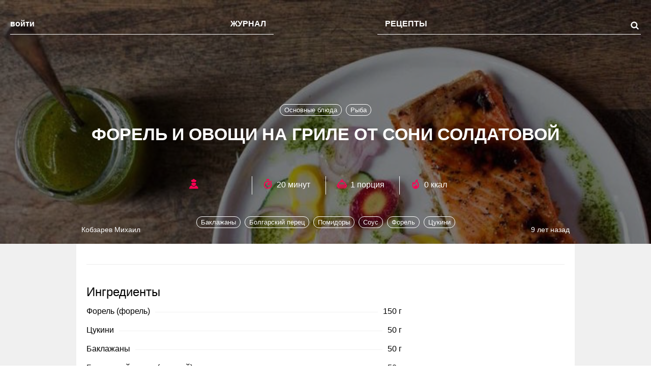

--- FILE ---
content_type: text/html; charset=UTF-8
request_url: https://the-challenger.ru/recipe/forel-i-ovoschi-na-grile-ot-soni-soldatovoj/
body_size: 65860
content:
<!DOCTYPE html>
<html lang="ru-RU" class="no-js">
<head><meta charset="UTF-8"><script>if(navigator.userAgent.match(/MSIE|Internet Explorer/i)||navigator.userAgent.match(/Trident\/7\..*?rv:11/i)){var href=document.location.href;if(!href.match(/[?&]nowprocket/)){if(href.indexOf("?")==-1){if(href.indexOf("#")==-1){document.location.href=href+"?nowprocket=1"}else{document.location.href=href.replace("#","?nowprocket=1#")}}else{if(href.indexOf("#")==-1){document.location.href=href+"&nowprocket=1"}else{document.location.href=href.replace("#","&nowprocket=1#")}}}}</script><script>class RocketLazyLoadScripts{constructor(){this.triggerEvents=["keydown","mousedown","mousemove","touchmove","touchstart","touchend","wheel"],this.userEventHandler=this._triggerListener.bind(this),this.touchStartHandler=this._onTouchStart.bind(this),this.touchMoveHandler=this._onTouchMove.bind(this),this.touchEndHandler=this._onTouchEnd.bind(this),this.clickHandler=this._onClick.bind(this),this.interceptedClicks=[],window.addEventListener("pageshow",(e=>{this.persisted=e.persisted})),window.addEventListener("DOMContentLoaded",(()=>{this._preconnect3rdParties()})),this.delayedScripts={normal:[],async:[],defer:[]},this.allJQueries=[]}_addUserInteractionListener(e){document.hidden?e._triggerListener():(this.triggerEvents.forEach((t=>window.addEventListener(t,e.userEventHandler,{passive:!0}))),window.addEventListener("touchstart",e.touchStartHandler,{passive:!0}),window.addEventListener("mousedown",e.touchStartHandler),document.addEventListener("visibilitychange",e.userEventHandler))}_removeUserInteractionListener(){this.triggerEvents.forEach((e=>window.removeEventListener(e,this.userEventHandler,{passive:!0}))),document.removeEventListener("visibilitychange",this.userEventHandler)}_onTouchStart(e){"HTML"!==e.target.tagName&&(window.addEventListener("touchend",this.touchEndHandler),window.addEventListener("mouseup",this.touchEndHandler),window.addEventListener("touchmove",this.touchMoveHandler,{passive:!0}),window.addEventListener("mousemove",this.touchMoveHandler),e.target.addEventListener("click",this.clickHandler),this._renameDOMAttribute(e.target,"onclick","rocket-onclick"))}_onTouchMove(e){window.removeEventListener("touchend",this.touchEndHandler),window.removeEventListener("mouseup",this.touchEndHandler),window.removeEventListener("touchmove",this.touchMoveHandler,{passive:!0}),window.removeEventListener("mousemove",this.touchMoveHandler),e.target.removeEventListener("click",this.clickHandler),this._renameDOMAttribute(e.target,"rocket-onclick","onclick")}_onTouchEnd(e){window.removeEventListener("touchend",this.touchEndHandler),window.removeEventListener("mouseup",this.touchEndHandler),window.removeEventListener("touchmove",this.touchMoveHandler,{passive:!0}),window.removeEventListener("mousemove",this.touchMoveHandler)}_onClick(e){e.target.removeEventListener("click",this.clickHandler),this._renameDOMAttribute(e.target,"rocket-onclick","onclick"),this.interceptedClicks.push(e),e.preventDefault(),e.stopPropagation(),e.stopImmediatePropagation()}_replayClicks(){window.removeEventListener("touchstart",this.touchStartHandler,{passive:!0}),window.removeEventListener("mousedown",this.touchStartHandler),this.interceptedClicks.forEach((e=>{e.target.dispatchEvent(new MouseEvent("click",{view:e.view,bubbles:!0,cancelable:!0}))}))}_renameDOMAttribute(e,t,n){e.hasAttribute&&e.hasAttribute(t)&&(event.target.setAttribute(n,event.target.getAttribute(t)),event.target.removeAttribute(t))}_triggerListener(){this._removeUserInteractionListener(this),"loading"===document.readyState?document.addEventListener("DOMContentLoaded",this._loadEverythingNow.bind(this)):this._loadEverythingNow()}_preconnect3rdParties(){let e=[];document.querySelectorAll("script[type=rocketlazyloadscript]").forEach((t=>{if(t.hasAttribute("src")){const n=new URL(t.src).origin;n!==location.origin&&e.push({src:n,crossOrigin:t.crossOrigin||"module"===t.getAttribute("data-rocket-type")})}})),e=[...new Map(e.map((e=>[JSON.stringify(e),e]))).values()],this._batchInjectResourceHints(e,"preconnect")}async _loadEverythingNow(){this.lastBreath=Date.now(),this._delayEventListeners(),this._delayJQueryReady(this),this._handleDocumentWrite(),this._registerAllDelayedScripts(),this._preloadAllScripts(),await this._loadScriptsFromList(this.delayedScripts.normal),await this._loadScriptsFromList(this.delayedScripts.defer),await this._loadScriptsFromList(this.delayedScripts.async);try{await this._triggerDOMContentLoaded(),await this._triggerWindowLoad()}catch(e){}window.dispatchEvent(new Event("rocket-allScriptsLoaded")),this._replayClicks()}_registerAllDelayedScripts(){document.querySelectorAll("script[type=rocketlazyloadscript]").forEach((e=>{e.hasAttribute("src")?e.hasAttribute("async")&&!1!==e.async?this.delayedScripts.async.push(e):e.hasAttribute("defer")&&!1!==e.defer||"module"===e.getAttribute("data-rocket-type")?this.delayedScripts.defer.push(e):this.delayedScripts.normal.push(e):this.delayedScripts.normal.push(e)}))}async _transformScript(e){return await this._littleBreath(),new Promise((t=>{const n=document.createElement("script");[...e.attributes].forEach((e=>{let t=e.nodeName;"type"!==t&&("data-rocket-type"===t&&(t="type"),n.setAttribute(t,e.nodeValue))})),e.hasAttribute("src")?(n.addEventListener("load",t),n.addEventListener("error",t)):(n.text=e.text,t());try{e.parentNode.replaceChild(n,e)}catch(e){t()}}))}async _loadScriptsFromList(e){const t=e.shift();return t?(await this._transformScript(t),this._loadScriptsFromList(e)):Promise.resolve()}_preloadAllScripts(){this._batchInjectResourceHints([...this.delayedScripts.normal,...this.delayedScripts.defer,...this.delayedScripts.async],"preload")}_batchInjectResourceHints(e,t){var n=document.createDocumentFragment();e.forEach((e=>{if(e.src){const i=document.createElement("link");i.href=e.src,i.rel=t,"preconnect"!==t&&(i.as="script"),e.getAttribute&&"module"===e.getAttribute("data-rocket-type")&&(i.crossOrigin=!0),e.crossOrigin&&(i.crossOrigin=e.crossOrigin),n.appendChild(i)}})),document.head.appendChild(n)}_delayEventListeners(){let e={};function t(t,n){!function(t){function n(n){return e[t].eventsToRewrite.indexOf(n)>=0?"rocket-"+n:n}e[t]||(e[t]={originalFunctions:{add:t.addEventListener,remove:t.removeEventListener},eventsToRewrite:[]},t.addEventListener=function(){arguments[0]=n(arguments[0]),e[t].originalFunctions.add.apply(t,arguments)},t.removeEventListener=function(){arguments[0]=n(arguments[0]),e[t].originalFunctions.remove.apply(t,arguments)})}(t),e[t].eventsToRewrite.push(n)}function n(e,t){let n=e[t];Object.defineProperty(e,t,{get:()=>n||function(){},set(i){e["rocket"+t]=n=i}})}t(document,"DOMContentLoaded"),t(window,"DOMContentLoaded"),t(window,"load"),t(window,"pageshow"),t(document,"readystatechange"),n(document,"onreadystatechange"),n(window,"onload"),n(window,"onpageshow")}_delayJQueryReady(e){let t=window.jQuery;Object.defineProperty(window,"jQuery",{get:()=>t,set(n){if(n&&n.fn&&!e.allJQueries.includes(n)){n.fn.ready=n.fn.init.prototype.ready=function(t){e.domReadyFired?t.bind(document)(n):document.addEventListener("rocket-DOMContentLoaded",(()=>t.bind(document)(n)))};const t=n.fn.on;n.fn.on=n.fn.init.prototype.on=function(){if(this[0]===window){function e(e){return e.split(" ").map((e=>"load"===e||0===e.indexOf("load.")?"rocket-jquery-load":e)).join(" ")}"string"==typeof arguments[0]||arguments[0]instanceof String?arguments[0]=e(arguments[0]):"object"==typeof arguments[0]&&Object.keys(arguments[0]).forEach((t=>{delete Object.assign(arguments[0],{[e(t)]:arguments[0][t]})[t]}))}return t.apply(this,arguments),this},e.allJQueries.push(n)}t=n}})}async _triggerDOMContentLoaded(){this.domReadyFired=!0,await this._littleBreath(),document.dispatchEvent(new Event("rocket-DOMContentLoaded")),await this._littleBreath(),window.dispatchEvent(new Event("rocket-DOMContentLoaded")),await this._littleBreath(),document.dispatchEvent(new Event("rocket-readystatechange")),await this._littleBreath(),document.rocketonreadystatechange&&document.rocketonreadystatechange()}async _triggerWindowLoad(){await this._littleBreath(),window.dispatchEvent(new Event("rocket-load")),await this._littleBreath(),window.rocketonload&&window.rocketonload(),await this._littleBreath(),this.allJQueries.forEach((e=>e(window).trigger("rocket-jquery-load"))),await this._littleBreath();const e=new Event("rocket-pageshow");e.persisted=this.persisted,window.dispatchEvent(e),await this._littleBreath(),window.rocketonpageshow&&window.rocketonpageshow({persisted:this.persisted})}_handleDocumentWrite(){const e=new Map;document.write=document.writeln=function(t){const n=document.currentScript,i=document.createRange(),r=n.parentElement;let o=e.get(n);void 0===o&&(o=n.nextSibling,e.set(n,o));const s=document.createDocumentFragment();i.setStart(s,0),s.appendChild(i.createContextualFragment(t)),r.insertBefore(s,o)}}async _littleBreath(){Date.now()-this.lastBreath>45&&(await this._requestAnimFrame(),this.lastBreath=Date.now())}async _requestAnimFrame(){return document.hidden?new Promise((e=>setTimeout(e))):new Promise((e=>requestAnimationFrame(e)))}static run(){const e=new RocketLazyLoadScripts;e._addUserInteractionListener(e)}}RocketLazyLoadScripts.run();</script>
    <!--adfinity-->
    <script src="//cdn.adfinity.pro/code/the-challenger.ru/adfinity.js"></script>
    <!--/adfinity-->

    
            <meta name="viewport" content="width=device-width, initial-scale=1, maximum-scale=3, user-scalable=yes">
        <link rel="profile" href="//gmpg.org/xfn/11">
    <meta name="verify-admitad" content="57b0b91418"/>
    <!-- Google Tag Manager -->
    <script type="rocketlazyloadscript">(function (w, d, s, l, i) {
            w[l] = w[l] || [];
            w[l].push({
                'gtm.start':
                    new Date().getTime(), event: 'gtm.js'
            });
            var f = d.getElementsByTagName(s)[0],
                j = d.createElement(s), dl = l != 'dataLayer' ? '&l=' + l : '';
            j.async = true;
            j.src =
                'https://www.googletagmanager.com/gtm.js?id=' + i + dl;
            f.parentNode.insertBefore(j, f);
        })(window, document, 'script', 'dataLayer', 'GTM-TWRW3P');</script>
    <!-- End Google Tag Manager -->
	<meta name='robots' content='index, follow, max-image-preview:large, max-snippet:-1, max-video-preview:-1' />

	<!-- This site is optimized with the Yoast SEO plugin v19.14 - https://yoast.com/wordpress/plugins/seo/ -->
	<title>Форель и овощи на гриле от Сони Солдатовой - The-Challenger.ru</title><link rel="stylesheet" href="//the-challenger.ru/wp-content/cache/min/1/3ef3919027c456918454bce25c2cb3b7.css" media="all" data-minify="1" />
	<meta name="description" content="Предыдущая статья Гибкость после 30: возможно ли это без спортивного прошлого?" />
	<link rel="canonical" href="//the-challenger.ru/recipe/forel-i-ovoschi-na-grile-ot-soni-soldatovoj/" />
	<meta property="og:locale" content="ru_RU" />
	<meta property="og:type" content="article" />
	<meta property="og:title" content="Форель и овощи на гриле от Сони Солдатовой - The-Challenger.ru" />
	<meta property="og:description" content="Только у нас — полезные рецепты питательных завтраков, вкусных обедов и легких ужинов! Для тех, кто готов потратить время на что-то особенное, и для тех, у кого на готовку есть всего 10 минут." />
	<meta property="og:url" content="https://the-challenger.ru/recipe/forel-i-ovoschi-na-grile-ot-soni-soldatovoj/" />
	<meta property="og:site_name" content="The-Challenger.ru" />
	<meta property="article:publisher" content="https://www.facebook.com/challengr" />
	<meta property="article:modified_time" content="2016-09-23T21:39:06+00:00" />
	<meta name="twitter:card" content="summary_large_image" />
	<meta name="twitter:image" content="https://the-challenger.ru/wp-content/uploads/2016/05/76c0d4b44d78d8380064e3e248aa9459.jpg" />
	<meta name="twitter:site" content="@thechallengerru" />
	<script type="application/ld+json" class="yoast-schema-graph">{"@context":"https://schema.org","@graph":[{"@type":"WebPage","@id":"https://the-challenger.ru/recipe/forel-i-ovoschi-na-grile-ot-soni-soldatovoj/","url":"https://the-challenger.ru/recipe/forel-i-ovoschi-na-grile-ot-soni-soldatovoj/","name":"Форель и овощи на гриле от Сони Солдатовой - The-Challenger.ru","isPartOf":{"@id":"https://the-challenger.ru/#website"},"primaryImageOfPage":{"@id":"https://the-challenger.ru/recipe/forel-i-ovoschi-na-grile-ot-soni-soldatovoj/#primaryimage"},"image":{"@id":"https://the-challenger.ru/recipe/forel-i-ovoschi-na-grile-ot-soni-soldatovoj/#primaryimage"},"thumbnailUrl":"https://the-challenger.ru/wp-content/uploads/2016/05/76c0d4b44d78d8380064e3e248aa9459.jpg","datePublished":"2016-09-22T20:12:11+00:00","dateModified":"2016-09-23T21:39:06+00:00","breadcrumb":{"@id":"https://the-challenger.ru/recipe/forel-i-ovoschi-na-grile-ot-soni-soldatovoj/#breadcrumb"},"inLanguage":"ru-RU","potentialAction":[{"@type":"ReadAction","target":["https://the-challenger.ru/recipe/forel-i-ovoschi-na-grile-ot-soni-soldatovoj/"]}]},{"@type":"ImageObject","inLanguage":"ru-RU","@id":"https://the-challenger.ru/recipe/forel-i-ovoschi-na-grile-ot-soni-soldatovoj/#primaryimage","url":"https://the-challenger.ru/wp-content/uploads/2016/05/76c0d4b44d78d8380064e3e248aa9459.jpg","contentUrl":"https://the-challenger.ru/wp-content/uploads/2016/05/76c0d4b44d78d8380064e3e248aa9459.jpg","width":746,"height":564},{"@type":"BreadcrumbList","@id":"https://the-challenger.ru/recipe/forel-i-ovoschi-na-grile-ot-soni-soldatovoj/#breadcrumb","itemListElement":[{"@type":"ListItem","position":1,"name":"Главная страница","item":"https://the-challenger.ru/"},{"@type":"ListItem","position":2,"name":"Рецепты","item":"https://the-challenger.ru/recipe/"},{"@type":"ListItem","position":3,"name":"Форель и овощи на гриле от Сони Солдатовой"}]},{"@type":"WebSite","@id":"https://the-challenger.ru/#website","url":"https://the-challenger.ru/","name":"The-Challenger.ru","description":"Ты можешь больше!","potentialAction":[{"@type":"SearchAction","target":{"@type":"EntryPoint","urlTemplate":"https://the-challenger.ru/?s={search_term_string}"},"query-input":"required name=search_term_string"}],"inLanguage":"ru-RU"}]}</script>
	<!-- / Yoast SEO plugin. -->


<link rel='dns-prefetch' href='//yastatic.net' />

<link rel="alternate" type="application/rss+xml" title="The-Challenger.ru &raquo; Лента" href="//the-challenger.ru/feed/" />
<style type="text/css">
img.wp-smiley,
img.emoji {
	display: inline !important;
	border: none !important;
	box-shadow: none !important;
	height: 1em !important;
	width: 1em !important;
	margin: 0 0.07em !important;
	vertical-align: -0.1em !important;
	background: none !important;
	padding: 0 !important;
}
</style>
	

<style id='global-styles-inline-css' type='text/css'>
body{--wp--preset--color--black: #000000;--wp--preset--color--cyan-bluish-gray: #abb8c3;--wp--preset--color--white: #ffffff;--wp--preset--color--pale-pink: #f78da7;--wp--preset--color--vivid-red: #cf2e2e;--wp--preset--color--luminous-vivid-orange: #ff6900;--wp--preset--color--luminous-vivid-amber: #fcb900;--wp--preset--color--light-green-cyan: #7bdcb5;--wp--preset--color--vivid-green-cyan: #00d084;--wp--preset--color--pale-cyan-blue: #8ed1fc;--wp--preset--color--vivid-cyan-blue: #0693e3;--wp--preset--color--vivid-purple: #9b51e0;--wp--preset--gradient--vivid-cyan-blue-to-vivid-purple: linear-gradient(135deg,rgba(6,147,227,1) 0%,rgb(155,81,224) 100%);--wp--preset--gradient--light-green-cyan-to-vivid-green-cyan: linear-gradient(135deg,rgb(122,220,180) 0%,rgb(0,208,130) 100%);--wp--preset--gradient--luminous-vivid-amber-to-luminous-vivid-orange: linear-gradient(135deg,rgba(252,185,0,1) 0%,rgba(255,105,0,1) 100%);--wp--preset--gradient--luminous-vivid-orange-to-vivid-red: linear-gradient(135deg,rgba(255,105,0,1) 0%,rgb(207,46,46) 100%);--wp--preset--gradient--very-light-gray-to-cyan-bluish-gray: linear-gradient(135deg,rgb(238,238,238) 0%,rgb(169,184,195) 100%);--wp--preset--gradient--cool-to-warm-spectrum: linear-gradient(135deg,rgb(74,234,220) 0%,rgb(151,120,209) 20%,rgb(207,42,186) 40%,rgb(238,44,130) 60%,rgb(251,105,98) 80%,rgb(254,248,76) 100%);--wp--preset--gradient--blush-light-purple: linear-gradient(135deg,rgb(255,206,236) 0%,rgb(152,150,240) 100%);--wp--preset--gradient--blush-bordeaux: linear-gradient(135deg,rgb(254,205,165) 0%,rgb(254,45,45) 50%,rgb(107,0,62) 100%);--wp--preset--gradient--luminous-dusk: linear-gradient(135deg,rgb(255,203,112) 0%,rgb(199,81,192) 50%,rgb(65,88,208) 100%);--wp--preset--gradient--pale-ocean: linear-gradient(135deg,rgb(255,245,203) 0%,rgb(182,227,212) 50%,rgb(51,167,181) 100%);--wp--preset--gradient--electric-grass: linear-gradient(135deg,rgb(202,248,128) 0%,rgb(113,206,126) 100%);--wp--preset--gradient--midnight: linear-gradient(135deg,rgb(2,3,129) 0%,rgb(40,116,252) 100%);--wp--preset--duotone--dark-grayscale: url('#wp-duotone-dark-grayscale');--wp--preset--duotone--grayscale: url('#wp-duotone-grayscale');--wp--preset--duotone--purple-yellow: url('#wp-duotone-purple-yellow');--wp--preset--duotone--blue-red: url('#wp-duotone-blue-red');--wp--preset--duotone--midnight: url('#wp-duotone-midnight');--wp--preset--duotone--magenta-yellow: url('#wp-duotone-magenta-yellow');--wp--preset--duotone--purple-green: url('#wp-duotone-purple-green');--wp--preset--duotone--blue-orange: url('#wp-duotone-blue-orange');--wp--preset--font-size--small: 13px;--wp--preset--font-size--medium: 20px;--wp--preset--font-size--large: 36px;--wp--preset--font-size--x-large: 42px;--wp--preset--spacing--20: 0.44rem;--wp--preset--spacing--30: 0.67rem;--wp--preset--spacing--40: 1rem;--wp--preset--spacing--50: 1.5rem;--wp--preset--spacing--60: 2.25rem;--wp--preset--spacing--70: 3.38rem;--wp--preset--spacing--80: 5.06rem;}:where(.is-layout-flex){gap: 0.5em;}body .is-layout-flow > .alignleft{float: left;margin-inline-start: 0;margin-inline-end: 2em;}body .is-layout-flow > .alignright{float: right;margin-inline-start: 2em;margin-inline-end: 0;}body .is-layout-flow > .aligncenter{margin-left: auto !important;margin-right: auto !important;}body .is-layout-constrained > .alignleft{float: left;margin-inline-start: 0;margin-inline-end: 2em;}body .is-layout-constrained > .alignright{float: right;margin-inline-start: 2em;margin-inline-end: 0;}body .is-layout-constrained > .aligncenter{margin-left: auto !important;margin-right: auto !important;}body .is-layout-constrained > :where(:not(.alignleft):not(.alignright):not(.alignfull)){max-width: var(--wp--style--global--content-size);margin-left: auto !important;margin-right: auto !important;}body .is-layout-constrained > .alignwide{max-width: var(--wp--style--global--wide-size);}body .is-layout-flex{display: flex;}body .is-layout-flex{flex-wrap: wrap;align-items: center;}body .is-layout-flex > *{margin: 0;}:where(.wp-block-columns.is-layout-flex){gap: 2em;}.has-black-color{color: var(--wp--preset--color--black) !important;}.has-cyan-bluish-gray-color{color: var(--wp--preset--color--cyan-bluish-gray) !important;}.has-white-color{color: var(--wp--preset--color--white) !important;}.has-pale-pink-color{color: var(--wp--preset--color--pale-pink) !important;}.has-vivid-red-color{color: var(--wp--preset--color--vivid-red) !important;}.has-luminous-vivid-orange-color{color: var(--wp--preset--color--luminous-vivid-orange) !important;}.has-luminous-vivid-amber-color{color: var(--wp--preset--color--luminous-vivid-amber) !important;}.has-light-green-cyan-color{color: var(--wp--preset--color--light-green-cyan) !important;}.has-vivid-green-cyan-color{color: var(--wp--preset--color--vivid-green-cyan) !important;}.has-pale-cyan-blue-color{color: var(--wp--preset--color--pale-cyan-blue) !important;}.has-vivid-cyan-blue-color{color: var(--wp--preset--color--vivid-cyan-blue) !important;}.has-vivid-purple-color{color: var(--wp--preset--color--vivid-purple) !important;}.has-black-background-color{background-color: var(--wp--preset--color--black) !important;}.has-cyan-bluish-gray-background-color{background-color: var(--wp--preset--color--cyan-bluish-gray) !important;}.has-white-background-color{background-color: var(--wp--preset--color--white) !important;}.has-pale-pink-background-color{background-color: var(--wp--preset--color--pale-pink) !important;}.has-vivid-red-background-color{background-color: var(--wp--preset--color--vivid-red) !important;}.has-luminous-vivid-orange-background-color{background-color: var(--wp--preset--color--luminous-vivid-orange) !important;}.has-luminous-vivid-amber-background-color{background-color: var(--wp--preset--color--luminous-vivid-amber) !important;}.has-light-green-cyan-background-color{background-color: var(--wp--preset--color--light-green-cyan) !important;}.has-vivid-green-cyan-background-color{background-color: var(--wp--preset--color--vivid-green-cyan) !important;}.has-pale-cyan-blue-background-color{background-color: var(--wp--preset--color--pale-cyan-blue) !important;}.has-vivid-cyan-blue-background-color{background-color: var(--wp--preset--color--vivid-cyan-blue) !important;}.has-vivid-purple-background-color{background-color: var(--wp--preset--color--vivid-purple) !important;}.has-black-border-color{border-color: var(--wp--preset--color--black) !important;}.has-cyan-bluish-gray-border-color{border-color: var(--wp--preset--color--cyan-bluish-gray) !important;}.has-white-border-color{border-color: var(--wp--preset--color--white) !important;}.has-pale-pink-border-color{border-color: var(--wp--preset--color--pale-pink) !important;}.has-vivid-red-border-color{border-color: var(--wp--preset--color--vivid-red) !important;}.has-luminous-vivid-orange-border-color{border-color: var(--wp--preset--color--luminous-vivid-orange) !important;}.has-luminous-vivid-amber-border-color{border-color: var(--wp--preset--color--luminous-vivid-amber) !important;}.has-light-green-cyan-border-color{border-color: var(--wp--preset--color--light-green-cyan) !important;}.has-vivid-green-cyan-border-color{border-color: var(--wp--preset--color--vivid-green-cyan) !important;}.has-pale-cyan-blue-border-color{border-color: var(--wp--preset--color--pale-cyan-blue) !important;}.has-vivid-cyan-blue-border-color{border-color: var(--wp--preset--color--vivid-cyan-blue) !important;}.has-vivid-purple-border-color{border-color: var(--wp--preset--color--vivid-purple) !important;}.has-vivid-cyan-blue-to-vivid-purple-gradient-background{background: var(--wp--preset--gradient--vivid-cyan-blue-to-vivid-purple) !important;}.has-light-green-cyan-to-vivid-green-cyan-gradient-background{background: var(--wp--preset--gradient--light-green-cyan-to-vivid-green-cyan) !important;}.has-luminous-vivid-amber-to-luminous-vivid-orange-gradient-background{background: var(--wp--preset--gradient--luminous-vivid-amber-to-luminous-vivid-orange) !important;}.has-luminous-vivid-orange-to-vivid-red-gradient-background{background: var(--wp--preset--gradient--luminous-vivid-orange-to-vivid-red) !important;}.has-very-light-gray-to-cyan-bluish-gray-gradient-background{background: var(--wp--preset--gradient--very-light-gray-to-cyan-bluish-gray) !important;}.has-cool-to-warm-spectrum-gradient-background{background: var(--wp--preset--gradient--cool-to-warm-spectrum) !important;}.has-blush-light-purple-gradient-background{background: var(--wp--preset--gradient--blush-light-purple) !important;}.has-blush-bordeaux-gradient-background{background: var(--wp--preset--gradient--blush-bordeaux) !important;}.has-luminous-dusk-gradient-background{background: var(--wp--preset--gradient--luminous-dusk) !important;}.has-pale-ocean-gradient-background{background: var(--wp--preset--gradient--pale-ocean) !important;}.has-electric-grass-gradient-background{background: var(--wp--preset--gradient--electric-grass) !important;}.has-midnight-gradient-background{background: var(--wp--preset--gradient--midnight) !important;}.has-small-font-size{font-size: var(--wp--preset--font-size--small) !important;}.has-medium-font-size{font-size: var(--wp--preset--font-size--medium) !important;}.has-large-font-size{font-size: var(--wp--preset--font-size--large) !important;}.has-x-large-font-size{font-size: var(--wp--preset--font-size--x-large) !important;}
.wp-block-navigation a:where(:not(.wp-element-button)){color: inherit;}
:where(.wp-block-columns.is-layout-flex){gap: 2em;}
.wp-block-pullquote{font-size: 1.5em;line-height: 1.6;}
</style>










<script type="rocketlazyloadscript" data-rocket-type='text/javascript' src='//the-challenger.ru/wp-includes/js/jquery/jquery.min.js?ver=3.6.1' id='jquery-core-js'></script>
<script type="rocketlazyloadscript" data-minify="1" data-rocket-type='text/javascript' src='//the-challenger.ru/wp-content/cache/min/1/wp-content/plugins/paywall_posts/js/plugin.js?ver=1700490710' id='rsp-pw_posts-js-js' defer></script>
<script type="rocketlazyloadscript" data-minify="1" data-rocket-type='text/javascript' src='//the-challenger.ru/wp-content/cache/min/1/wp-content/plugins/rsp-tests/rsp-tests_scripts.js?ver=1700490710' id='rsp-tests_scripts-js' defer></script>
<link rel="EditURI" type="application/rsd+xml" title="RSD" href="//the-challenger.ru/xmlrpc.php?rsd" />
<link rel="wlwmanifest" type="application/wlwmanifest+xml" href="//the-challenger.ru/wp-includes/wlwmanifest.xml" />
<meta name="generator" content="WordPress 6.1.1" />
<link rel='shortlink' href='//the-challenger.ru/?p=49327' />
<link rel="alternate" type="application/json+oembed" href="//the-challenger.ru/wp-json/oembed/1.0/embed?url=https%3A%2F%2Fthe-challenger.ru%2Frecipe%2Fforel-i-ovoschi-na-grile-ot-soni-soldatovoj%2F" />
<link rel="alternate" type="text/xml+oembed" href="//the-challenger.ru/wp-json/oembed/1.0/embed?url=https%3A%2F%2Fthe-challenger.ru%2Frecipe%2Fforel-i-ovoschi-na-grile-ot-soni-soldatovoj%2F&#038;format=xml" />

				<!-- Mihdan_Statistics -->
				<script type="rocketlazyloadscript">
					var mihdan_statistics = {"post_id":49327,"ajax_url":"https:\/\/the-challenger.ru\/wp-json\/mihdan-statistics\/v1.0\/increment"};
					(function(){
						var js = document.createElement('script'); js.type = 'text/javascript'; js.async = true;
						js.src = 'https://the-challenger.ru/wp-content/plugins/mihdan-statistics/assets/js/views.js';
						var s = document.getElementsByTagName('script')[0]; s.parentNode.insertBefore(js, s);
					})();
				</script>
				<!-- /Mihdan_Statistics -->
						    <!-- favicon -->
    <link rel="shortcut icon" href="//the-challenger.ru/wp-content/themes/rspchallenger/images/favicon/favicon-64x64.png" type="image/x-icon">
    <link rel="apple-touch-icon-precomposed" href="//the-challenger.ru/wp-content/themes/rspchallenger/images/favicon/apple-icon-57x57.png">
    <link rel="apple-touch-icon-precomposed" sizes="114x114" href="//the-challenger.ru/wp-content/themes/rspchallenger/images/favicon/apple-icon-57x57@2x.png">
    <link rel="apple-touch-icon-precomposed" sizes="72x72" href="//the-challenger.ru/wp-content/themes/rspchallenger/images/favicon/apple-icon-72x72.png">
    <link rel="apple-touch-icon-precomposed" sizes="144x144" href="//the-challenger.ru/wp-content/themes/rspchallenger/images/favicon/apple-icon-72x72@2x.png">
    <!-- /favicon -->        <script type="rocketlazyloadscript" data-rocket-type="text/javascript">
            WebFontConfig = {
                classes: false,
                events: false,
                google: {
                    families: [
                        'Roboto:400,700:cyrillic&display=swap',
                        'Roboto+Condensed:400,700:cyrillic&display=swap'
                    ]
                }
            };
            (function( d ) {
                var wf = d.createElement('script'),
                    s = d.getElementsByTagName('script')[0];
                wf.src = 'https://ajax.googleapis.com/ajax/libs/webfont/1.6.26/webfont.js';
                wf.async = true;
                s.parentNode.insertBefore(wf, s);
            })( document );
        </script>
	    		<style type="text/css" id="wp-custom-css">
			#wpdcom .wpd-comment-footer .wpd-vote-up svg,
#wpdcom .wpd-comment-footer .wpd-vote-down svg {
    width: 16px;
		height: 16px;
}		</style>
		<noscript><style> .wpb_animate_when_almost_visible { opacity: 1; }</style></noscript>
    <!--script async type="text/javascript" src="//s.clickiocdn.com/t/220128/360_light.js"></script>



    <script type="rocketlazyloadscript" async src='//yastatic.net/pcode/adfox/header-bidding.js'></script>
    <script>
        var adfoxBiddersMap = {
            'myTarget': '816008' ,
            'betweenDigital': '871789' ,
            'buzzoola': '880620' ,
        };
        var adUnits = [
            {
                code: 'adfox_160216607781568281',
                sizes: [ [300,600] ],
                bids: [
                    {
                        bidder: 'myTarget',
                        params: {
                            placementId: 830549,
                        }
                    },                {
                        bidder: 'betweenDigital',
                        params: {
                            placementId: 3959478,
                        }
                    },                {
                        bidder: 'buzzoola',
                        params: {
                            placementId: 1220277,
                        }
                    },
                ]
            },

        ];
        var userTimeout = 500;
        window.YaHeaderBiddingSettings = {
            biddersMap: adfoxBiddersMap,
            adUnits: adUnits,
            timeout: userTimeout
        };
    </script>
    <script type="rocketlazyloadscript">(function(){function a(){__clADF__.adxAllowed(0)}var b=window,c=b.document,d=c.getElementsByTagName('head')[0];d||(d=c.createElement('head'),b.appendChild(d)),b.__clADF__={state:0,loaded:0,adxAllowed:function(a){if(1!=this.loaded){n='adfoxAsyncParams',b[n]&&b[n].forEach(function(b){b.params.pk=a}),n1=n+'Scroll',b[n1]&&b[n1].forEach(function(b){b[0].params.pk=a}),n1=n+'Adaptive',b[n1]&&b[n1].forEach(function(b){b[0].params.pk=a}),n='Adaptive',b[n]&&b[n].forEach(function(b){b[0].params.pk=a}),this.state=a;var d=document.createElement('script');d.setAttribute('src','https://yastatic.net/pcode/adfox/loader.js'),d.setAttribute('async','async');var e=c.getElementsByTagName('head')[0];e||(e=c.createElement('head'),b.appendChild(e)),e.appendChild(d),this.loaded=1}}};var e=c.createElement('script');e.setAttribute('src','//clickiocdn.com/hbadx/?f=__clADF__&rt='+new Date().getTime()+'&site_id=220128&title='+encodeURIComponent(c.title)+'&r='+encodeURIComponent(c.referrer)),e.setAttribute('async','async'),e.onreadystatechange=function(){'loaded'!=this.readyState&&'complete'!=this.readyState&&setTimeout(a,0)},e.onerror=function(){setTimeout(a,0)},d.appendChild(e),setTimeout(a,3e3)})();</script>







    <script type="rocketlazyloadscript" async src='//yastatic.net/pcode/adfox/header-bidding.js'></script>
    <script>
        var adfoxBiddersMap = {
            'myTarget': '816008' ,
            'betweenDigital': '871789' ,
            'buzzoola': '880620' ,
        };
        var adUnits = [
            {
                code: 'adfox_160216607781568281',
                sizes: [ [300,600] ],
                bids: [ {"bidder":"myTarget","params":{"placementId":"830549"}},{"bidder":"betweenDigital","params":{"placementId":"3959478"}},{"bidder":"buzzoola","params":{"placementId":"1220277"}} ]
            },{
                code: 'adfox_161840526078632253',
                sizes: [ [300,600] ],
                bids: [ {"bidder":"myTarget","params":{"placementId":"899694"}},{"bidder":"betweenDigital","params":{"placementId":"4073245"}},{"bidder":"buzzoola","params":{"placementId":"1221810"}} ]
            }
        ];
        var userTimeout = 500;
        window.YaHeaderBiddingSettings = {
            biddersMap: adfoxBiddersMap,
            adUnits: adUnits,
            timeout: userTimeout
        };
    </script>
    <script type="rocketlazyloadscript">//(function(){function a(){__clADF__.adxAllowed(0)}var b=window,c=b.document,d=c.getElementsByTagName('head')[0];d||(d=c.createElement('head'),b.appendChild(d)),b.__clADF__={state:0,loaded:0,adxAllowed:function(a){if(1!=this.loaded){n='adfoxAsyncParams',b[n]&&b[n].forEach(function(b){b.params.pk=a}),n1=n+'Scroll',b[n1]&&b[n1].forEach(function(b){b[0].params.pk=a}),n1=n+'Adaptive',b[n1]&&b[n1].forEach(function(b){b[0].params.pk=a}),n='Adaptive',b[n]&&b[n].forEach(function(b){b[0].params.pk=a}),this.state=a;var d=document.createElement('script');d.setAttribute('src','https://yastatic.net/pcode/adfox/loader.js'),d.setAttribute('async','async');var e=c.getElementsByTagName('head')[0];e||(e=c.createElement('head'),b.appendChild(e)),e.appendChild(d),this.loaded=1}}};var e=c.createElement('script');e.setAttribute('src','//clickiocdn.com/hbadx/?f=__clADF__&rt='+new Date().getTime()+'&site_id=220128&title='+encodeURIComponent(c.title)+'&r='+encodeURIComponent(c.referrer)),e.setAttribute('async','async'),e.onreadystatechange=function(){'loaded'!=this.readyState&&'complete'!=this.readyState&&setTimeout(a,0)},e.onerror=function(){setTimeout(a,0)},d.appendChild(e),setTimeout(a,3e3)})();</script-->



</head>
<body class="recipe-template-default single single-recipe postid-49327 desktop chrome promo-0 wpb-js-composer js-comp-ver-6.6.0 vc_responsive">
<svg xmlns="http://www.w3.org/2000/svg" viewBox="0 0 0 0" width="0" height="0" focusable="false" role="none" style="visibility: hidden; position: absolute; left: -9999px; overflow: hidden;" ><defs><filter id="wp-duotone-dark-grayscale"><feColorMatrix color-interpolation-filters="sRGB" type="matrix" values=" .299 .587 .114 0 0 .299 .587 .114 0 0 .299 .587 .114 0 0 .299 .587 .114 0 0 " /><feComponentTransfer color-interpolation-filters="sRGB" ><feFuncR type="table" tableValues="0 0.49803921568627" /><feFuncG type="table" tableValues="0 0.49803921568627" /><feFuncB type="table" tableValues="0 0.49803921568627" /><feFuncA type="table" tableValues="1 1" /></feComponentTransfer><feComposite in2="SourceGraphic" operator="in" /></filter></defs></svg><svg xmlns="http://www.w3.org/2000/svg" viewBox="0 0 0 0" width="0" height="0" focusable="false" role="none" style="visibility: hidden; position: absolute; left: -9999px; overflow: hidden;" ><defs><filter id="wp-duotone-grayscale"><feColorMatrix color-interpolation-filters="sRGB" type="matrix" values=" .299 .587 .114 0 0 .299 .587 .114 0 0 .299 .587 .114 0 0 .299 .587 .114 0 0 " /><feComponentTransfer color-interpolation-filters="sRGB" ><feFuncR type="table" tableValues="0 1" /><feFuncG type="table" tableValues="0 1" /><feFuncB type="table" tableValues="0 1" /><feFuncA type="table" tableValues="1 1" /></feComponentTransfer><feComposite in2="SourceGraphic" operator="in" /></filter></defs></svg><svg xmlns="http://www.w3.org/2000/svg" viewBox="0 0 0 0" width="0" height="0" focusable="false" role="none" style="visibility: hidden; position: absolute; left: -9999px; overflow: hidden;" ><defs><filter id="wp-duotone-purple-yellow"><feColorMatrix color-interpolation-filters="sRGB" type="matrix" values=" .299 .587 .114 0 0 .299 .587 .114 0 0 .299 .587 .114 0 0 .299 .587 .114 0 0 " /><feComponentTransfer color-interpolation-filters="sRGB" ><feFuncR type="table" tableValues="0.54901960784314 0.98823529411765" /><feFuncG type="table" tableValues="0 1" /><feFuncB type="table" tableValues="0.71764705882353 0.25490196078431" /><feFuncA type="table" tableValues="1 1" /></feComponentTransfer><feComposite in2="SourceGraphic" operator="in" /></filter></defs></svg><svg xmlns="http://www.w3.org/2000/svg" viewBox="0 0 0 0" width="0" height="0" focusable="false" role="none" style="visibility: hidden; position: absolute; left: -9999px; overflow: hidden;" ><defs><filter id="wp-duotone-blue-red"><feColorMatrix color-interpolation-filters="sRGB" type="matrix" values=" .299 .587 .114 0 0 .299 .587 .114 0 0 .299 .587 .114 0 0 .299 .587 .114 0 0 " /><feComponentTransfer color-interpolation-filters="sRGB" ><feFuncR type="table" tableValues="0 1" /><feFuncG type="table" tableValues="0 0.27843137254902" /><feFuncB type="table" tableValues="0.5921568627451 0.27843137254902" /><feFuncA type="table" tableValues="1 1" /></feComponentTransfer><feComposite in2="SourceGraphic" operator="in" /></filter></defs></svg><svg xmlns="http://www.w3.org/2000/svg" viewBox="0 0 0 0" width="0" height="0" focusable="false" role="none" style="visibility: hidden; position: absolute; left: -9999px; overflow: hidden;" ><defs><filter id="wp-duotone-midnight"><feColorMatrix color-interpolation-filters="sRGB" type="matrix" values=" .299 .587 .114 0 0 .299 .587 .114 0 0 .299 .587 .114 0 0 .299 .587 .114 0 0 " /><feComponentTransfer color-interpolation-filters="sRGB" ><feFuncR type="table" tableValues="0 0" /><feFuncG type="table" tableValues="0 0.64705882352941" /><feFuncB type="table" tableValues="0 1" /><feFuncA type="table" tableValues="1 1" /></feComponentTransfer><feComposite in2="SourceGraphic" operator="in" /></filter></defs></svg><svg xmlns="http://www.w3.org/2000/svg" viewBox="0 0 0 0" width="0" height="0" focusable="false" role="none" style="visibility: hidden; position: absolute; left: -9999px; overflow: hidden;" ><defs><filter id="wp-duotone-magenta-yellow"><feColorMatrix color-interpolation-filters="sRGB" type="matrix" values=" .299 .587 .114 0 0 .299 .587 .114 0 0 .299 .587 .114 0 0 .299 .587 .114 0 0 " /><feComponentTransfer color-interpolation-filters="sRGB" ><feFuncR type="table" tableValues="0.78039215686275 1" /><feFuncG type="table" tableValues="0 0.94901960784314" /><feFuncB type="table" tableValues="0.35294117647059 0.47058823529412" /><feFuncA type="table" tableValues="1 1" /></feComponentTransfer><feComposite in2="SourceGraphic" operator="in" /></filter></defs></svg><svg xmlns="http://www.w3.org/2000/svg" viewBox="0 0 0 0" width="0" height="0" focusable="false" role="none" style="visibility: hidden; position: absolute; left: -9999px; overflow: hidden;" ><defs><filter id="wp-duotone-purple-green"><feColorMatrix color-interpolation-filters="sRGB" type="matrix" values=" .299 .587 .114 0 0 .299 .587 .114 0 0 .299 .587 .114 0 0 .299 .587 .114 0 0 " /><feComponentTransfer color-interpolation-filters="sRGB" ><feFuncR type="table" tableValues="0.65098039215686 0.40392156862745" /><feFuncG type="table" tableValues="0 1" /><feFuncB type="table" tableValues="0.44705882352941 0.4" /><feFuncA type="table" tableValues="1 1" /></feComponentTransfer><feComposite in2="SourceGraphic" operator="in" /></filter></defs></svg><svg xmlns="http://www.w3.org/2000/svg" viewBox="0 0 0 0" width="0" height="0" focusable="false" role="none" style="visibility: hidden; position: absolute; left: -9999px; overflow: hidden;" ><defs><filter id="wp-duotone-blue-orange"><feColorMatrix color-interpolation-filters="sRGB" type="matrix" values=" .299 .587 .114 0 0 .299 .587 .114 0 0 .299 .587 .114 0 0 .299 .587 .114 0 0 " /><feComponentTransfer color-interpolation-filters="sRGB" ><feFuncR type="table" tableValues="0.098039215686275 1" /><feFuncG type="table" tableValues="0 0.66274509803922" /><feFuncB type="table" tableValues="0.84705882352941 0.41960784313725" /><feFuncA type="table" tableValues="1 1" /></feComponentTransfer><feComposite in2="SourceGraphic" operator="in" /></filter></defs></svg><!-- Google Tag Manager (noscript) -->
<noscript>
    <iframe src="https://www.googletagmanager.com/ns.html?id=GTM-TWRW3P" height="0" width="0"
            style="display:none;visibility:hidden"></iframe>
</noscript>
<!-- End Google Tag Manager (noscript) -->




                <!--AdFox START-->
            <!--Roomble-->
            <!--Площадка: The-challenger / * / *-->
            <!--Тип баннера: Challenger Шапка-->
            <!--Расположение: <верх страницы>-->
            <div class="promo_top_banner">
                <div class="promo_top_banner_inner">
                    <div id="adfox_1479897692256"></div>
                </div>
            </div>
        
<div style="position: relative;">
    

        <div class="mobilemenu notnow js-mobile-menu">
            <div class="mobilemenu__content">

                <a href="/" class="mobilemenu__close js-mobile-menu-trigger-close">
                    <svg>
                        <use xmlns:xlink="http://www.w3.org/1999/xlink"
                             xlink:href="#icon-rsp_close"></use>
                    </svg>
                </a>

	                                <a class="mobilemenu__login js-trigger-login-mobile" data-toggle="dialog" data-title="Вход"
                       data-type="default" data-css_class="login_popup_style" href="#signin-dialog">Войти
                        <svg class="mobilemenu__loginicon">
                            <use xmlns:xlink="http://www.w3.org/1999/xlink"
                                 xlink:href="#icon-user-o"></use>
                        </svg>
                    </a>
		            
	            
                <div class="mobilemenu__categories">
                    <div class="mobilemenu__categorieslist">
                        <a href="#" class="js-mobile-menu-select-category current" data-category="magazine">
                            <div>
                                <svg>
                                    <use xmlns:xlink="http://www.w3.org/1999/xlink"
                                         xlink:href="#icon-rsp-journal"></use>
                                </svg>
                                журнал
                            </div>
                        </a>
                        <!--
                        <a href="/academy/" class="" data-category="academy">
                            <div>
                                <svg>
                                    <use xmlns:xlink="http://www.w3.org/1999/xlink"
                                         xlink:href="#icon-rsp-academy"></use>
                                </svg>
                                академия
                            </div>
                        </a>
                        <a href="#" class="" data-category="academy" style="opacity: 0.3">
                            <div>
                                <svg>
                                    <use xmlns:xlink="http://www.w3.org/1999/xlink"
                                         xlink:href="#icon-rsp-academy"></use>
                                </svg>
                                <span>академия</span>
                            </div>
                        </a>-->

                        <a href="/recipe/" >
                            <div>
                                <svg>
                                    <use xmlns:xlink="http://www.w3.org/1999/xlink"
                                         xlink:href="#icon-rsp-recipes"></use>
                                </svg>
                                рецепты
                            </div>
                        </a>

                                                <!--
                        <a href="/faq/" >
                            <div>
                                <svg>
                                    <use xmlns:xlink="http://www.w3.org/1999/xlink"
                                         xlink:href="#icon-rsp-questions"></use>
                                </svg>
                                вопросы
                            </div>
                        </a>-->
                    </div>
                </div>

                <div class="mobilemenu__gohome"><a href="/">На главную</a></div>


                <div class="mobilemenu__subcategories js-mobmenu-subcategories js-mobilesubcateory-magazine"
                     style="display:flex;">
					                                <div class="mobilemenu__subcategorieslist"
                                     style="background-image:url('https://the-challenger.ru/wp-content/themes/rspchallenger/images/bgmenu_biznes-2.jpg');">
                                    <a class="mobilemenu__menulink mobilemenu__menulink_big"
                                       href="https://the-challenger.ru/category/biznes-2/">Бизнес                                    </a>
									                                            <a class="mobilemenu__menulink"
                                               href="https://the-challenger.ru/category/biznes-2/karera/">Карьера</a>
											                                            <a class="mobilemenu__menulink"
                                               href="https://the-challenger.ru/category/biznes-2/novosti-biz/">Новости</a>
											                                            <a class="mobilemenu__menulink"
                                               href="https://the-challenger.ru/category/biznes-2/samorazvitie/">Саморазвитие</a>
											                                            <a class="mobilemenu__menulink"
                                               href="https://the-challenger.ru/category/biznes-2/svoe-delo/">Свое дело</a>
											                                </div>
								                                <div class="mobilemenu__subcategorieslist"
                                     style="background-image:url('https://the-challenger.ru/wp-content/themes/rspchallenger/images/bgmenu_deti.jpg');">
                                    <a class="mobilemenu__menulink mobilemenu__menulink_big"
                                       href="https://the-challenger.ru/category/deti/">Дети                                    </a>
									                                            <a class="mobilemenu__menulink"
                                               href="https://the-challenger.ru/category/deti/zdorove-deti/">Здоровье</a>
											                                            <a class="mobilemenu__menulink"
                                               href="https://the-challenger.ru/category/deti/novosti-move-deti/">Новости</a>
											                                            <a class="mobilemenu__menulink"
                                               href="https://the-challenger.ru/category/deti/otnosheniya/">Отношения</a>
											                                            <a class="mobilemenu__menulink"
                                               href="https://the-challenger.ru/category/deti/razvitie/">Развитие</a>
											                                </div>
								                                <div class="mobilemenu__subcategorieslist"
                                     style="background-image:url('https://the-challenger.ru/wp-content/themes/rspchallenger/images/bgmenu_eda.jpg');">
                                    <a class="mobilemenu__menulink mobilemenu__menulink_big"
                                       href="https://the-challenger.ru/category/eda/">Еда                                    </a>
									                                            <a class="mobilemenu__menulink"
                                               href="https://the-challenger.ru/category/eda/gde-est/">Где есть</a>
											                                            <a class="mobilemenu__menulink"
                                               href="https://the-challenger.ru/category/eda/kak-pravilno-eda-new/">Как правильно</a>
											                                            <a class="mobilemenu__menulink"
                                               href="https://the-challenger.ru/category/eda/novosti-eda/">Новости</a>
											                                            <a class="mobilemenu__menulink"
                                               href="https://the-challenger.ru/category/eda/retsepty/">Рецепты</a>
											                                </div>
								                                <div class="mobilemenu__subcategorieslist"
                                     style="background-image:url('https://the-challenger.ru/wp-content/themes/rspchallenger/images/bgmenu_zhizn-2.jpg');">
                                    <a class="mobilemenu__menulink mobilemenu__menulink_big"
                                       href="https://the-challenger.ru/category/zhizn-2/">Жизнь                                    </a>
									                                            <a class="mobilemenu__menulink"
                                               href="https://the-challenger.ru/category/zhizn-2/vdohnovenie-zhizn-2/">Вдохновение</a>
											                                            <a class="mobilemenu__menulink"
                                               href="https://the-challenger.ru/category/zhizn-2/novosti-move-zhizn-2/">Новости</a>
											                                            <a class="mobilemenu__menulink"
                                               href="https://the-challenger.ru/category/zhizn-2/psihologiya/">Психология</a>
											                                            <a class="mobilemenu__menulink"
                                               href="https://the-challenger.ru/category/zhizn-2/sex-zhizn-2/">Секс</a>
											                                </div>
								                                <div class="mobilemenu__subcategorieslist"
                                     style="background-image:url('https://the-challenger.ru/wp-content/themes/rspchallenger/images/bgmenu_zdorove.jpg');">
                                    <a class="mobilemenu__menulink mobilemenu__menulink_big"
                                       href="https://the-challenger.ru/category/zdorove/">Здоровье                                    </a>
									                                            <a class="mobilemenu__menulink"
                                               href="https://the-challenger.ru/category/zdorove/novosti-zdrove/">Новости</a>
											                                            <a class="mobilemenu__menulink"
                                               href="https://the-challenger.ru/category/zdorove/profilaktika/">Профилактика</a>
											                                            <a class="mobilemenu__menulink"
                                               href="https://the-challenger.ru/category/zdorove/simptomy-i-lechenie/">Симптомы и лечение</a>
											                                            <a class="mobilemenu__menulink"
                                               href="https://the-challenger.ru/category/zdorove/uhod-za-soboj/">Уход за собой</a>
											                                </div>
								                                <div class="mobilemenu__subcategorieslist"
                                     style="background-image:url('https://the-challenger.ru/wp-content/themes/rspchallenger/images/bgmenu_puteshestviya-2.jpg');">
                                    <a class="mobilemenu__menulink mobilemenu__menulink_big"
                                       href="https://the-challenger.ru/category/puteshestviya-2/">Путешествия                                    </a>
									                                            <a class="mobilemenu__menulink"
                                               href="https://the-challenger.ru/category/puteshestviya-2/marshruty-i-lajfhaki/">Маршруты и лайфхаки</a>
											                                            <a class="mobilemenu__menulink"
                                               href="https://the-challenger.ru/category/puteshestviya-2/places-move-puteshestviya-2/">Места</a>
											                                            <a class="mobilemenu__menulink"
                                               href="https://the-challenger.ru/category/puteshestviya-2/novosti-move-puteshestviya-2/">Новости</a>
											                                            <a class="mobilemenu__menulink"
                                               href="https://the-challenger.ru/category/puteshestviya-2/priklyucheniya/">Приключения</a>
											                                </div>
								                                <div class="mobilemenu__subcategorieslist"
                                     style="background-image:url('https://the-challenger.ru/wp-content/themes/rspchallenger/images/bgmenu_sport-2.jpg');">
                                    <a class="mobilemenu__menulink mobilemenu__menulink_big"
                                       href="https://the-challenger.ru/category/sport-2/">Спорт                                    </a>
									                                            <a class="mobilemenu__menulink"
                                               href="https://the-challenger.ru/category/sport-2/motivatsiya-sport-2/">Мотивация</a>
											                                            <a class="mobilemenu__menulink"
                                               href="https://the-challenger.ru/category/sport-2/novosti-move-sport-2/">Новости</a>
											                                            <a class="mobilemenu__menulink"
                                               href="https://the-challenger.ru/category/sport-2/trenirovki-sport-2/">Тренировки</a>
											                                            <a class="mobilemenu__menulink"
                                               href="https://the-challenger.ru/category/sport-2/equip-move-sport-2/">Экип</a>
											                                </div>
								                </div>


                <div class="mobilemenu__subcategories js-mobmenu-subcategories js-mobilesubcateory-academy">
                     <div class="challengeprofile">
                         <div class="challengeprofile__stats">
                             <div class="challengeprofile__active">
                                 <b>2</b>
                                 активных
                             </div>
                             <div class="challengeprofile__profilepic">

                                 <div class="radial-progress" data-progress="87">
                                     <div class="circle">
                                         <div class="mask full">
                                             <div class="fill"></div>
                                         </div>
                                         <div class="mask half">
                                             <div class="fill"></div>
                                             <div class="fill fix"></div>
                                         </div>
                                         <div class="shadow"></div>
                                     </div>
                                     <div class="inset">
                                         <div class="challengeprofile__photo" style="background-image: url(https://the-challenger.ru/wp-content/themes/rspchallenger/images/challenges/challenge_profile.jpg);"></div>
                                         <div class="challengeprofile__level">ур. 2</div>
                                     </div>
                                 </div>

                             </div>
                             <div class="challengeprofile__completed">
                                 <b>5</b>
                                 завершено
                             </div>
                         </div>
                         <div class="challengeprofile__name">
                             Иван Иванов
                         </div>
                     </div>
                    <div class="challengelist">
                        <b>Все челленджи</b>
                        <ul>
                                                                <li>
                                        <a href="https://the-challenger.ru/?p=1740347">
                                            <div class="challengelist__challenge" style="background: linear-gradient( rgba(0, 0, 0, 0.50), rgba(0, 0, 0, 0.50) ), url('https://the-challenger.ru/wp-content/uploads/2019/07/Novaya_illyustracziya20.jpg'); background-size: cover;">
                                                <div class="challenge__card_name">Здоровый сон</div>
                                                <div class="challenge__card_description">Ваше самочувствие по утрам и уровень энергии в течение дня зависит не только от того, сколько вы спите, но и когда вы ложитесь спать и просыпаетесь. Медики в один голос советуют и совам, и жаворонкам засыпать не позже полуночи. Конечно, из любого правила бывают исключения: срочная работа, вечеринки, путешествия – всё это может ненадолго сбить режим сна. Но главное, чтобы такой «сбой» не затянулся. Челлендж «Здоровый сон» – это прекрасная возможность бросить себе вызов и посмотреть, сможете ли вы изменить свой режим, а заодно проверить, как сильно всего одна новая привычка может повлиять на ваше самочувствие. А мы все эти три недели будем рассказывать вам о хитростях, которые помогут вам перестроиться безболезненно.</div>
                                                <div class="challenge__card_days">
                                                    <svg>
                                                        <use xmlns:xlink="http://www.w3.org/1999/xlink"
                                                             xlink:href="#icon-rsp-news"></use>
                                                    </svg>
						                            						                            0 дней
                                                </div>
                                            </div>
                                        </a>
                                    </li>
                                                                        <li>
                                        <a href="https://the-challenger.ru/?p=1738928">
                                            <div class="challengelist__challenge" style="background: linear-gradient( rgba(0, 0, 0, 0.50), rgba(0, 0, 0, 0.50) ), url('https://the-challenger.ru/wp-content/uploads/2019/06/Novaya_illyustracziya49.jpg'); background-size: cover;">
                                                <div class="challenge__card_name">21 день без сахара</div>
                                                <div class="challenge__card_description">Трехнедельный челлендж для тех, кто хочет отказаться от сладкого.
Это один из самых сложных марафонов, которые организовывал The Challenger. Каждый, кто когда-либо пробовал отказаться от сладкого, знает, как это непросто. Чтобы облегчить вам задачу, мы постарались собрать вместе все техники, которые помогают менее болезненно избавиться от привычки употреблять в пищу «лишний» сахар.
</div>
                                                <div class="challenge__card_days">
                                                    <svg>
                                                        <use xmlns:xlink="http://www.w3.org/1999/xlink"
                                                             xlink:href="#icon-rsp-news"></use>
                                                    </svg>
						                            						                            0 дней
                                                </div>
                                            </div>
                                        </a>
                                    </li>
                                                            </ul>
                    </div>
                </div>


                <div class="mobilemenu__subcategories js-mobmenu-subcategories js-mobilesubcateory-recipes">
					                            <div class="mobilemenu__subcategorieslist mobilemenu__subcategorieslist_small"
                                 style="background-image:url('https://the-challenger.ru/wp-content/themes/rspchallenger/images/bgmenu_1.jpg');">
                                <a class="mobilemenu__menulink mobilemenu__menulink_big"
                                   href="/recipe/filters/category:supy/">Супы                                </a>
                            </div>
							                            <div class="mobilemenu__subcategorieslist mobilemenu__subcategorieslist_small"
                                 style="background-image:url('https://the-challenger.ru/wp-content/themes/rspchallenger/images/bgmenu_2.jpg');">
                                <a class="mobilemenu__menulink mobilemenu__menulink_big"
                                   href="/recipe/filters/category:fish/">Рыба                                </a>
                            </div>
							                            <div class="mobilemenu__subcategorieslist mobilemenu__subcategorieslist_small"
                                 style="background-image:url('https://the-challenger.ru/wp-content/themes/rspchallenger/images/bgmenu_3.jpg');">
                                <a class="mobilemenu__menulink mobilemenu__menulink_big"
                                   href="/recipe/filters/category:cocktail/">Коктейль                                </a>
                            </div>
							                            <div class="mobilemenu__subcategorieslist mobilemenu__subcategorieslist_small"
                                 style="background-image:url('https://the-challenger.ru/wp-content/themes/rspchallenger/images/bgmenu_4.jpg');">
                                <a class="mobilemenu__menulink mobilemenu__menulink_big"
                                   href="/recipe/filters/category:coffeeandtea/">Чай и кофе                                </a>
                            </div>
							                            <div class="mobilemenu__subcategorieslist mobilemenu__subcategorieslist_small"
                                 style="background-image:url('https://the-challenger.ru/wp-content/themes/rspchallenger/images/bgmenu_5.jpg');">
                                <a class="mobilemenu__menulink mobilemenu__menulink_big"
                                   href="/recipe/filters/category:desert/">Десерт                                </a>
                            </div>
							                            <div class="mobilemenu__subcategorieslist mobilemenu__subcategorieslist_small"
                                 style="background-image:url('https://the-challenger.ru/wp-content/themes/rspchallenger/images/bgmenu_6.jpg');">
                                <a class="mobilemenu__menulink mobilemenu__menulink_big"
                                   href="/recipe/filters/category:napitki/">Напитки                                </a>
                            </div>
							                            <div class="mobilemenu__subcategorieslist mobilemenu__subcategorieslist_small"
                                 style="background-image:url('https://the-challenger.ru/wp-content/themes/rspchallenger/images/bgmenu_7.jpg');">
                                <a class="mobilemenu__menulink mobilemenu__menulink_big"
                                   href="/recipe/filters/category:smoothie/">Смузи                                </a>
                            </div>
							                            <div class="mobilemenu__subcategorieslist mobilemenu__subcategorieslist_small"
                                 style="background-image:url('https://the-challenger.ru/wp-content/themes/rspchallenger/images/bgmenu_8.jpg');">
                                <a class="mobilemenu__menulink mobilemenu__menulink_big"
                                   href="/recipe/filters/category:breakfast/">Завтрак                                </a>
                            </div>
							                            <div class="mobilemenu__subcategorieslist mobilemenu__subcategorieslist_small"
                                 style="background-image:url('https://the-challenger.ru/wp-content/themes/rspchallenger/images/bgmenu_9.jpg');">
                                <a class="mobilemenu__menulink mobilemenu__menulink_big"
                                   href="/recipe/filters/category:seafood/">Морепродукты                                </a>
                            </div>
							                            <div class="mobilemenu__subcategorieslist mobilemenu__subcategorieslist_small"
                                 style="background-image:url('https://the-challenger.ru/wp-content/themes/rspchallenger/images/bgmenu_10.jpg');">
                                <a class="mobilemenu__menulink mobilemenu__menulink_big"
                                   href="/recipe/filters/category:sandwich/">Сэндвич                                </a>
                            </div>
							                            <div class="mobilemenu__subcategorieslist mobilemenu__subcategorieslist_small"
                                 style="background-image:url('https://the-challenger.ru/wp-content/themes/rspchallenger/images/bgmenu_11.jpg');">
                                <a class="mobilemenu__menulink mobilemenu__menulink_big"
                                   href="/recipe/filters/category:eggs/">Яйца                                </a>
                            </div>
							                            <div class="mobilemenu__subcategorieslist mobilemenu__subcategorieslist_small"
                                 style="background-image:url('https://the-challenger.ru/wp-content/themes/rspchallenger/images/bgmenu_12.jpg');">
                                <a class="mobilemenu__menulink mobilemenu__menulink_big"
                                   href="/recipe/filters/category:shack/">Снэки                                </a>
                            </div>
							                            <div class="mobilemenu__subcategorieslist mobilemenu__subcategorieslist_small"
                                 style="background-image:url('https://the-challenger.ru/wp-content/themes/rspchallenger/images/bgmenu_13.jpg');">
                                <a class="mobilemenu__menulink mobilemenu__menulink_big"
                                   href="/recipe/filters/category:salat/">Салат                                </a>
                            </div>
							                            <div class="mobilemenu__subcategorieslist mobilemenu__subcategorieslist_small"
                                 style="background-image:url('https://the-challenger.ru/wp-content/themes/rspchallenger/images/bgmenu_14.jpg');">
                                <a class="mobilemenu__menulink mobilemenu__menulink_big"
                                   href="/recipe/filters/category:zakuski/">Закуски                                </a>
                            </div>
							                            <div class="mobilemenu__subcategorieslist mobilemenu__subcategorieslist_small"
                                 style="background-image:url('https://the-challenger.ru/wp-content/themes/rspchallenger/images/bgmenu_15.jpg');">
                                <a class="mobilemenu__menulink mobilemenu__menulink_big"
                                   href="/recipe/filters/category:pasta/">Паста                                </a>
                            </div>
							                            <div class="mobilemenu__subcategorieslist mobilemenu__subcategorieslist_small"
                                 style="background-image:url('https://the-challenger.ru/wp-content/themes/rspchallenger/images/bgmenu_16.jpg');">
                                <a class="mobilemenu__menulink mobilemenu__menulink_big"
                                   href="/recipe/filters/category:sousy/">Соусы                                </a>
                            </div>
							                            <div class="mobilemenu__subcategorieslist mobilemenu__subcategorieslist_small"
                                 style="background-image:url('https://the-challenger.ru/wp-content/themes/rspchallenger/images/bgmenu_17.jpg');">
                                <a class="mobilemenu__menulink mobilemenu__menulink_big"
                                   href="/recipe/filters/category:primary/">Основные блюда                                </a>
                            </div>
							                            <div class="mobilemenu__subcategorieslist mobilemenu__subcategorieslist_small"
                                 style="background-image:url('https://the-challenger.ru/wp-content/themes/rspchallenger/images/bgmenu_18.jpg');">
                                <a class="mobilemenu__menulink mobilemenu__menulink_big"
                                   href="/recipe/filters/category:kuritsa-indejka/">Курица/индейка                                </a>
                            </div>
							                            <div class="mobilemenu__subcategorieslist mobilemenu__subcategorieslist_small"
                                 style="background-image:url('https://the-challenger.ru/wp-content/themes/rspchallenger/images/bgmenu_19.jpg');">
                                <a class="mobilemenu__menulink mobilemenu__menulink_big"
                                   href="/recipe/filters/category:meat/">Мясо                                </a>
                            </div>
							                </div>


                <div class="mobilemenu__subcategories js-mobmenu-subcategories js-mobilesubcateory-questions">
					                            <div class="mobilemenu__subcategorieslist mobilemenu__subcategorieslist_small"
                                 style="background-image:url('https://the-challenger.ru/wp-content/themes/rspchallenger/images/bgmenu_1.jpg');">
                                <a class="mobilemenu__menulink mobilemenu__menulink_big"
                                   href="https://the-challenger.ru/faq/category/motivation/">Мотивация                                    <svg>
                                        <use xmlns:xlink="http://www.w3.org/1999/xlink"
                                             xlink:href="#icon-rsp-check"></use>
                                    </svg>
                                </a>
                            </div>
							                            <div class="mobilemenu__subcategorieslist mobilemenu__subcategorieslist_small"
                                 style="background-image:url('https://the-challenger.ru/wp-content/themes/rspchallenger/images/bgmenu_2.jpg');">
                                <a class="mobilemenu__menulink mobilemenu__menulink_big"
                                   href="https://the-challenger.ru/faq/category/odezhda-i-gadzhety/">Одежда и гаджеты                                    <svg>
                                        <use xmlns:xlink="http://www.w3.org/1999/xlink"
                                             xlink:href="#icon-rsp-check"></use>
                                    </svg>
                                </a>
                            </div>
							                            <div class="mobilemenu__subcategorieslist mobilemenu__subcategorieslist_small"
                                 style="background-image:url('https://the-challenger.ru/wp-content/themes/rspchallenger/images/bgmenu_3.jpg');">
                                <a class="mobilemenu__menulink mobilemenu__menulink_big"
                                   href="https://the-challenger.ru/faq/category/poleznaya-eda/">Полезная еда                                    <svg>
                                        <use xmlns:xlink="http://www.w3.org/1999/xlink"
                                             xlink:href="#icon-rsp-check"></use>
                                    </svg>
                                </a>
                            </div>
							                            <div class="mobilemenu__subcategorieslist mobilemenu__subcategorieslist_small"
                                 style="background-image:url('https://the-challenger.ru/wp-content/themes/rspchallenger/images/bgmenu_4.jpg');">
                                <a class="mobilemenu__menulink mobilemenu__menulink_big"
                                   href="https://the-challenger.ru/faq/category/travmy/">Травмы                                    <svg>
                                        <use xmlns:xlink="http://www.w3.org/1999/xlink"
                                             xlink:href="#icon-rsp-check"></use>
                                    </svg>
                                </a>
                            </div>
							                            <div class="mobilemenu__subcategorieslist mobilemenu__subcategorieslist_small"
                                 style="background-image:url('https://the-challenger.ru/wp-content/themes/rspchallenger/images/bgmenu_5.jpg');">
                                <a class="mobilemenu__menulink mobilemenu__menulink_big"
                                   href="https://the-challenger.ru/faq/category/trenirovki/">Тренировки                                    <svg>
                                        <use xmlns:xlink="http://www.w3.org/1999/xlink"
                                             xlink:href="#icon-rsp-check"></use>
                                    </svg>
                                </a>
                            </div>
							                            <div class="mobilemenu__subcategorieslist mobilemenu__subcategorieslist_small"
                                 style="background-image:url('https://the-challenger.ru/wp-content/themes/rspchallenger/images/bgmenu_6.jpg');">
                                <a class="mobilemenu__menulink mobilemenu__menulink_big"
                                   href="https://the-challenger.ru/faq/category/running/">Бег                                    <svg>
                                        <use xmlns:xlink="http://www.w3.org/1999/xlink"
                                             xlink:href="#icon-rsp-check"></use>
                                    </svg>
                                </a>
                            </div>
							                            <div class="mobilemenu__subcategorieslist mobilemenu__subcategorieslist_small"
                                 style="background-image:url('https://the-challenger.ru/wp-content/themes/rspchallenger/images/bgmenu_7.jpg');">
                                <a class="mobilemenu__menulink mobilemenu__menulink_big"
                                   href="https://the-challenger.ru/faq/category/dietologiya/">Диетология                                    <svg>
                                        <use xmlns:xlink="http://www.w3.org/1999/xlink"
                                             xlink:href="#icon-rsp-check"></use>
                                    </svg>
                                </a>
                            </div>
							                            <div class="mobilemenu__subcategorieslist mobilemenu__subcategorieslist_small"
                                 style="background-image:url('https://the-challenger.ru/wp-content/themes/rspchallenger/images/bgmenu_8.jpg');">
                                <a class="mobilemenu__menulink mobilemenu__menulink_big"
                                   href="https://the-challenger.ru/faq/category/zdorove/">Здоровье                                    <svg>
                                        <use xmlns:xlink="http://www.w3.org/1999/xlink"
                                             xlink:href="#icon-rsp-check"></use>
                                    </svg>
                                </a>
                            </div>
							                            <div class="mobilemenu__subcategorieslist mobilemenu__subcategorieslist_small"
                                 style="background-image:url('https://the-challenger.ru/wp-content/themes/rspchallenger/images/bgmenu_9.jpg');">
                                <a class="mobilemenu__menulink mobilemenu__menulink_big"
                                   href="https://the-challenger.ru/faq/category/krasota/">Красота                                    <svg>
                                        <use xmlns:xlink="http://www.w3.org/1999/xlink"
                                             xlink:href="#icon-rsp-check"></use>
                                    </svg>
                                </a>
                            </div>
							                            <div class="mobilemenu__subcategorieslist mobilemenu__subcategorieslist_small"
                                 style="background-image:url('https://the-challenger.ru/wp-content/themes/rspchallenger/images/bgmenu_10.jpg');">
                                <a class="mobilemenu__menulink mobilemenu__menulink_big"
                                   href="https://the-challenger.ru/faq/category/places/">Места                                    <svg>
                                        <use xmlns:xlink="http://www.w3.org/1999/xlink"
                                             xlink:href="#icon-rsp-check"></use>
                                    </svg>
                                </a>
                            </div>
							                </div>

                <img src="//the-challenger.ru/wp-content/themes/rspchallenger/images/the_challenger.svg" class="mobilemenu__logo">

                <ul class="mobilemenu__staticmenu">
	                <li id="menu-item-724" class="menu-item menu-item-type-post_type menu-item-object-page menu-item-724"><a href="https://the-challenger.ru/project/">О проекте</a></li>
<li id="menu-item-80321" class="menu-item menu-item-type-post_type menu-item-object-page menu-item-80321"><a href="https://the-challenger.ru/wanted/">Вакансии</a></li>
<li id="menu-item-1723190" class="menu-item menu-item-type-custom menu-item-object-custom menu-item-1723190"><a href="https://the-challenger.ru/ads/">Реклама</a></li>
<li id="menu-item-720" class="menu-item menu-item-type-post_type menu-item-object-page menu-item-720"><a href="https://the-challenger.ru/policy/">Редполитика</a></li>
<li id="menu-item-719" class="menu-item menu-item-type-post_type menu-item-object-page menu-item-719"><a href="https://the-challenger.ru/terms/">Пользовательское соглашение</a></li>
                </ul>

                <p class="mobilemenu__disclaimer">
                    The-Challenger.ru, Челленджер 2026 Все права защищены, <img width="29" height="15" src="/promo/ag.png" style="display:inline;">
                    Использование материалов The-Challenger.ru (Челленджер) без разрешения редакции сайта запрещено.
                    <a href="https://the-challenger.ru/consent_to_processing_of_personal_data/">Согласие на обработку персональных данных</a>
                    <a href="https://ru.depositphotos.com/" target="_blank">Стоковые изображения от Depositphotos</a>
                </p>

                <div class="mobilemenu__tip js-mobile-menu-tip">

                                                <a data-toggle="dialog" data-title="Вход" data-type="default" data-css_class="login_popup_style" href="#signin-dialog">
		                                        <div class="mobilemenu__tipcontent">
                            <p>
                                                                    Зарегистрируйтесь, чтобы создать свою персональную ленту статей
                                                                </p>
                                                            <span href="/cabinet/subscriptions/" class="mobilemenu__tipclose">
                                    <svg>
                                        <use xmlns:xlink="http://www.w3.org/1999/xlink"
                                             xlink:href="#icon-angle-right"></use>
                                    </svg>
                                </span>
                                                        </div>
                    </a>
                </div>
            </div>
        </div>


		        <div class="sitemenu">
            <div class="sitemenu__holder sitemenu__holder_left">

                <ul class="sitemenu__items sitemenu__items_right">
                    <li>

	                                                    <!--AdFox START-->
                                <!--Roomble-->
                                <!--Площадка: The-challenger / * / *-->
                                <!--Тип баннера: Challenger Кнопка Web-->
                                <!--Расположение: <верх страницы>-->
                                <div class="adfox_button_web" id="adfox_button_web_176909058276252" data-adfox="bannerscroll"  data-btype="button_web"></div>
		                                            &nbsp;
                    </li>
                    <li><a href="/" >ЖУРНАЛ</a>
                    <div class="sitemenu__fader"></div>
                    <div class="sitemenu__subitems">


                        <div class="sitemenu__subcontent">
	                                                                <div class="sitemenu__subcontainer" style="background-image:url('https://the-challenger.ru/wp-content/themes/rspchallenger/images/bgmenu_1914.jpg'); background-size:cover;">
                                            <a class="sitemenu__sublink sitemenu__sublink_big" href="https://the-challenger.ru/category/sport-2/">Спорт                                                                                            </a>
					                                                                                <a class="sitemenu__sublink"
                                                           href="https://the-challenger.ru/category/sport-2/motivatsiya-sport-2/">Мотивация</a>
							                                                                                    <a class="sitemenu__sublink"
                                                           href="https://the-challenger.ru/category/sport-2/trenirovki-sport-2/">Тренировки</a>
							                                                                                    <a class="sitemenu__sublink"
                                                           href="https://the-challenger.ru/category/sport-2/equip-move-sport-2/">Экип</a>
							                                                                                    <a class="sitemenu__sublink"
                                                           href="https://the-challenger.ru/category/sport-2/novosti-move-sport-2/">Новости</a>
								                                                                </div>
				                                                                <div class="sitemenu__subcontainer" style="background-image:url('https://the-challenger.ru/wp-content/themes/rspchallenger/images/bgmenu_1415.jpg'); background-size:cover;">
                                            <a class="sitemenu__sublink sitemenu__sublink_big" href="https://the-challenger.ru/category/zdorove/">Здоровье                                                                                            </a>
					                                                                                <a class="sitemenu__sublink"
                                                           href="https://the-challenger.ru/category/zdorove/profilaktika/">Профилактика</a>
							                                                                                    <a class="sitemenu__sublink"
                                                           href="https://the-challenger.ru/category/zdorove/simptomy-i-lechenie/">Симптомы и лечение</a>
							                                                                                    <a class="sitemenu__sublink"
                                                           href="https://the-challenger.ru/category/zdorove/uhod-za-soboj/">Уход за собой</a>
							                                                                                    <a class="sitemenu__sublink"
                                                           href="https://the-challenger.ru/category/zdorove/novosti-zdrove/">Новости</a>
								                                                                </div>
				                                                                <div class="sitemenu__subcontainer" style="background-image:url('https://the-challenger.ru/wp-content/themes/rspchallenger/images/bgmenu_1449.jpg'); background-size:cover;">
                                            <a class="sitemenu__sublink sitemenu__sublink_big" href="https://the-challenger.ru/category/eda/">Еда                                                                                            </a>
					                                                                                <a class="sitemenu__sublink"
                                                           href="https://the-challenger.ru/category/eda/gde-est/">Где есть</a>
							                                                                                    <a class="sitemenu__sublink"
                                                           href="https://the-challenger.ru/category/eda/kak-pravilno-eda-new/">Как правильно</a>
							                                                                                    <a class="sitemenu__sublink"
                                                           href="https://the-challenger.ru/category/eda/retsepty/">Рецепты</a>
							                                                                                    <a class="sitemenu__sublink"
                                                           href="https://the-challenger.ru/category/eda/novosti-eda/">Новости</a>
								                                                                </div>
				                                                                <div class="sitemenu__subcontainer" style="background-image:url('https://the-challenger.ru/wp-content/themes/rspchallenger/images/bgmenu_1900.jpg'); background-size:cover;">
                                            <a class="sitemenu__sublink sitemenu__sublink_big" href="https://the-challenger.ru/category/biznes-2/">Бизнес                                                                                            </a>
					                                                                                <a class="sitemenu__sublink"
                                                           href="https://the-challenger.ru/category/biznes-2/karera/">Карьера</a>
							                                                                                    <a class="sitemenu__sublink"
                                                           href="https://the-challenger.ru/category/biznes-2/samorazvitie/">Саморазвитие</a>
							                                                                                    <a class="sitemenu__sublink"
                                                           href="https://the-challenger.ru/category/biznes-2/svoe-delo/">Свое дело</a>
							                                                                                    <a class="sitemenu__sublink"
                                                           href="https://the-challenger.ru/category/biznes-2/novosti-biz/">Новости</a>
								                                                                </div>
				                                                                <div class="sitemenu__subcontainer" style="background-image:url('https://the-challenger.ru/wp-content/themes/rspchallenger/images/bgmenu_1909.jpg'); background-size:cover;">
                                            <a class="sitemenu__sublink sitemenu__sublink_big" href="https://the-challenger.ru/category/puteshestviya-2/">Путешествия                                                                                            </a>
					                                                                                <a class="sitemenu__sublink"
                                                           href="https://the-challenger.ru/category/puteshestviya-2/marshruty-i-lajfhaki/">Маршруты и лайфхаки</a>
							                                                                                    <a class="sitemenu__sublink"
                                                           href="https://the-challenger.ru/category/puteshestviya-2/places-move-puteshestviya-2/">Места</a>
							                                                                                    <a class="sitemenu__sublink"
                                                           href="https://the-challenger.ru/category/puteshestviya-2/priklyucheniya/">Приключения</a>
							                                                                                    <a class="sitemenu__sublink"
                                                           href="https://the-challenger.ru/category/puteshestviya-2/novosti-move-puteshestviya-2/">Новости</a>
								                                                                </div>
				                                                                <div class="sitemenu__subcontainer" style="background-image:url('https://the-challenger.ru/wp-content/themes/rspchallenger/images/bgmenu_1919.jpg'); background-size:cover;">
                                            <a class="sitemenu__sublink sitemenu__sublink_big" href="https://the-challenger.ru/category/deti/">Дети                                                                                            </a>
					                                                                                <a class="sitemenu__sublink"
                                                           href="https://the-challenger.ru/category/deti/zdorove-deti/">Здоровье</a>
							                                                                                    <a class="sitemenu__sublink"
                                                           href="https://the-challenger.ru/category/deti/otnosheniya/">Отношения</a>
							                                                                                    <a class="sitemenu__sublink"
                                                           href="https://the-challenger.ru/category/deti/razvitie/">Развитие</a>
							                                                                                    <a class="sitemenu__sublink"
                                                           href="https://the-challenger.ru/category/deti/novosti-move-deti/">Новости</a>
								                                                                </div>
				                                                                <div class="sitemenu__subcontainer" style="background-image:url('https://the-challenger.ru/wp-content/themes/rspchallenger/images/bgmenu_1904.jpg'); background-size:cover;">
                                            <a class="sitemenu__sublink sitemenu__sublink_big" href="https://the-challenger.ru/category/zhizn-2/">Жизнь                                                                                            </a>
					                                                                                <a class="sitemenu__sublink"
                                                           href="https://the-challenger.ru/category/zhizn-2/vdohnovenie-zhizn-2/">Вдохновение</a>
							                                                                                    <a class="sitemenu__sublink"
                                                           href="https://the-challenger.ru/category/zhizn-2/psihologiya/">Психология</a>
							                                                                                    <a class="sitemenu__sublink"
                                                           href="https://the-challenger.ru/category/zhizn-2/sex-zhizn-2/">Секс</a>
							                                                                                    <a class="sitemenu__sublink"
                                                           href="https://the-challenger.ru/category/zhizn-2/novosti-move-zhizn-2/">Новости</a>
								                                                                </div>
				                                                </div>
                        <div class="sitemenu__bottomblock">

                                                                <a data-toggle="dialog" data-title="Вход" data-type="default" data-css_class="login_popup_style" href="#signin-dialog">
			                                                            <div class="mobilemenu__tipcontent">
                                        <p>
					                                                                        Зарегистрируйтесь, чтобы создать свою персональную ленту статей
						                                                                </p>
				                                                                    <span href="/cabinet/subscriptions/" class="mobilemenu__tipclose">
                                                <svg>
                                                    <use xmlns:xlink="http://www.w3.org/1999/xlink"
                                                         xlink:href="#icon-angle-right"></use>
                                                </svg>
                                            </span>
					                                                            </div>
                                </a>
                        </div>
                    </div>
                    </li>
                                    </ul>

	                                <a href="#signin-dialog" class="show_three sitemenu__single sitemenu__single_left js-trigger-login-web" data-toggle="dialog" data-title="Вход"
                       data-type="default" data-css_class="login_popup_style" >войти</a>
		            


                <a href="#" class="hide_three sitemenu__single sitemenu__single_left js-mobile-menu-trigger"><svg>
                        <use xmlns:xlink="http://www.w3.org/1999/xlink"
                             xlink:href="#icon-rsp-menu"></use>
                    </svg></a>
            </div>

                            <a href="https://the-challenger.ru" class="sitemenu__homelink" title="Перейти на главную страницу"></a>
                        <div class="sitemenu__holder sitemenu__holder_right">

                <ul class="sitemenu__items sitemenu__items_left">
                    <li><a href="/recipe/">РЕЦЕПТЫ</a>
                                            </li>
                    <li>
	                                                    <!--AdFox START-->
                                <!--Roomble-->
                                <!--Площадка: The-challenger / * / *-->
                                <!--Тип баннера: Challenger Кнопка Web 2-->
                                <!--Расположение: <верх страницы>-->
                                <div class="adfox_button_web_b" id="adfox_button_web_b_176909058278473" data-adfox="bannerscroll"  data-btype="button_web_b"></div>
		                                        </li>
	                                </ul>

                <a href="#" class="sitemenu__single sitemenu__single_right js-trigger-search-web"><svg>
                        <use xmlns:xlink="http://www.w3.org/1999/xlink"
                             xlink:href="#icon-rsp-search"></use>
                    </svg></a>
            </div>
        </div>
        </div>

<div class="js-infinity-scroll-container">
<div class="js-infinity-scroll-item">

<div>
    <div class="header   js-scrollpart-one" style="background: linear-gradient( rgba(0, 0, 0, 0.50), rgba(0, 0, 0, 0.50) ), url('https://the-challenger.ru/wp-content/uploads/2016/05/76c0d4b44d78d8380064e3e248aa9459.jpg'); background-size: cover;">
        <div class="header__tagsholder header__tagsholder_post">

        </div>
        <div class="header__titleholder header__titleholder_post">

                                        <ul class="header__tags">
                                            <li><a href="/recipe/filters/category:primary/">Основные блюда</a></li>
                                                <li><a href="/recipe/filters/category:fish/">Рыба</a></li>
                                        </ul>
                <h1 class="js-titleholder_post">Форель и овощи на гриле от Сони Солдатовой</h1>                                
            
            

            
    <div class="recipeheader">



        <div class="recipeheader__stats">
            <div class="recipeheader__type">
                <svg class="nchl_icon">
                    <use xlink:href="#icon-rec_cook"></use>
                </svg>
            </div>
            <div class="recipeheader__value">
				
											<svg class="nchl_icon">
												<use xlink:href="https://the-challenger.ru/wp-content/themes/rspchallenger/images/icons.svg#icon-star-full"></use>
											</svg>
											
											<svg class="nchl_icon">
												<use xlink:href="https://the-challenger.ru/wp-content/themes/rspchallenger/images/icons.svg#icon-star-empty"></use>
											</svg>
											
											<svg class="nchl_icon">
												<use xlink:href="https://the-challenger.ru/wp-content/themes/rspchallenger/images/icons.svg#icon-star-empty"></use>
											</svg>
											            </div>
        </div>



        <div class="recipeheader__stats">
            <div class="recipeheader__type">
                <svg class="nchl_icon">
                    <use xlink:href="#icon-rec_time"></use>
                </svg>
            </div>
            <div class="recipeheader__value">
				20 минут            </div>
        </div>



        <div class="recipeheader__stats">
            <div class="recipeheader__type">
                <svg class="nchl_icon">
                    <use xlink:href="#icon-rec_dish"></use>
                </svg>
            </div>
            <div class="recipeheader__value">
				1 порция            </div>
        </div>



        <div class="recipeheader__stats" itemprop="nutrition" itemscope itemtype="http://schema.org/NutritionInformation">
            <div class="recipeheader__type">
                <svg class="nchl_icon">
                    <use xlink:href="#icon-rec_calories"></use>
                </svg>
            </div>
            <div class="recipeheader__value">
                <div class="stat_value">
					0 ккал
                </div>
            </div>
        </div>

    </div>
    <div class="clearfix"></div>        </div>
        <div class="header__bottomholder">
            <div class="header__author" >
	                                    <span itemprop="author" itemscope itemtype="http://schema.org/Person">
                            <span itemprop="name">
                                Кобзарев Михаил                            </span>
                        </span>
                            </div>
            <div class="header__themes" >
                <ul class="header__tags">
                                            <li><a itemprop="articleSection" href="/recipe/filters/ingredients:baklazhany/category:all/">Баклажаны</a></li>
                                                <li><a itemprop="articleSection" href="/recipe/filters/ingredients:bolgarskij-perets/category:all/">Болгарский перец</a></li>
                                                <li><a itemprop="articleSection" href="/recipe/filters/ingredients:pomidory/category:all/">Помидоры</a></li>
                                                <li><a itemprop="articleSection" href="/recipe/filters/ingredients:sous/category:all/">Соус</a></li>
                                                <li><a itemprop="articleSection" href="/recipe/filters/ingredients:forel/category:all/">Форель</a></li>
                                                <li><a itemprop="articleSection" href="/recipe/filters/ingredients:tsukini/category:all/">Цукини</a></li>
                                        </ul>
            </div>
            <div class="header__date" >
	            		                                <span class="datetime" title="Дата создания">
                        <time  class="updated" title="Дата публикации записи">
	                        		                        9 лет назад
		                                            </time>
                    </span>
                            </div>
        </div>
    </div>
</div><div class="darkbg">
	<div class="postlayout">

		            <div class="postlayout__left">
                <div class="sticky">
	                
                    <h3>Популярное</h3>

	                <div class='yarpp yarpp-related yarpp-related-website yarpp-template-templates/template-post_similar_post_clean'>
<!-- YARPP List -->
<h3>Related posts:</h3><ol>
<li><a href="https://the-challenger.ru/eda/retsepty/vkusnyj-uzhin-na-skoruyu-ruku-zapechyonnaya-forel/" rel="bookmark" title="Вкусный ужин на скорую руку: запечённая форель">Вкусный ужин на скорую руку: запечённая форель </a></li>
<li><a href="https://the-challenger.ru/sport-2/trenirovki-sport-2/pochemu-tak-vazhno-razvivat-gibkost-tela-i-kakie-uprazhneniya-v-etom-pomogut/" rel="bookmark" title="Почему так важно развивать гибкость тела и какие упражнения в этом помогут">Почему так важно развивать гибкость тела и какие упражнения в этом помогут </a></li>
<li><a href="https://the-challenger.ru/sport-2/motivatsiya-sport-2/gibkost-posle-30-vozmozhno-li-eto-bez-sportivnogo-proshlogo/" rel="bookmark" title="Гибкость после 30: возможно ли это без спортивного прошлого?">Гибкость после 30: возможно ли это без спортивного прошлого? </a></li>
<li><a href="https://the-challenger.ru/sport-2/trenirovki-sport-2/12-mifov-o-rastyazhke/" rel="bookmark" title="12 мифов о растяжке">12 мифов о растяжке </a></li>
</ol>
</div>

                    <div class="postlayout__subscribe">
                        <span class="greytitle">Подпишись на The Challenger!</span>
		                <ul class="subscribeswitcher js-post_subswitcher">
    <li class="em active" data-trigger="em">
        <svg class="nchl_icon">
            <use xlink:href="#icon-email" />
        </svg>
    </li>
    <li class="fb" data-trigger="fb">
        <svg class="nchl_icon">
            <use xlink:href="#icon-facebook" />
        </svg>
    </li>
    <li class="vk" data-trigger="vk">
        <svg class="nchl_icon">
            <use xlink:href="#icon-vk" />
        </svg>
    </li>
    <li class="ok" data-trigger="ok">
        <svg class="nchl_icon">
            <use xlink:href="#icon-odnoklassniki" />
        </svg>
    </li>
    <li class="te" data-trigger="te">
        <svg class="nchl_icon">
            <use xlink:href="#icon-telegram" />
        </svg>
    </li>
    <li class="in" data-trigger="in">
        <svg class="nchl_icon">
            <use xlink:href="#icon-instagram" />
        </svg>
    </li>
</ul>


<div class="subscribepost sub_block_fb" data-sub_block="fb" style="display: none;">
    <div id="fb-page" class="fb-page" data-href="https://www.facebook.com/challengr" data-show-posts="false" data-width="260" data-height="220" data-small-header="false" data-adapt-container-width="true" data-hide-cover="false" data-show-facepile="true">Загрузка...</div>
</div>
<div class="subscribepost sub_block_vk" data-sub_block="vk" style="display: none;">
    <div class="show_three">
        <div class="vk_groups" id="vk_groups49327_1"></div>
    </div>

    <div class="hide_three">
        <div class="vk_groups_mob" id="vk_groups_mob49327_1"></div>
    </div>
</div>
<div class="subscribepost sub_block_ok" data-sub_block="ok" style="display: none;">
    <div class="ok_group_widget" id="ok_group_widget49327_1"></div>
</div>
<div class="subscribepost" data-sub_block="te" style="display: none;">
    <a class="btn btn-primary" href="https://telegram.me/thechallenger" rel="external" target="_blank">
        <svg class="nchl_icon">
            <use xlink:href="#icon-telegram" />
        </svg>
        Подписаться
    </a>
</div>
<div class="subscribepost" data-sub_block="in" style="display: none;">
    <a class="btn btn-primary" href="https://www.instagram.com/the_challenger.ru/" rel="external" target="_blank">
        <svg class="nchl_icon">
            <use xlink:href="#icon-instagram" />
        </svg>
        Подписаться
    </a>
</div>


<div class="subscribepost" data-sub_block="em">
	        <form method="post" action="/subscribe/" data-ajax="true" data-validate="true"
              autocomplete="off" data-ajax-callback="tc_subscribe_post">
            <input type="text" name="sub_email" class="subscribepost__field"  value="" data-rule-email="true" data-rule-required="true" placeholder="Ваш e-mail">
            <input type="submit" value="Подписаться" class="btn btn-primary gtm-subscribe_email"/>
        </form>
	</div>                    </div>
                </div>
            </div>
		

		<div class="postlayout__main">
			<div class="postlayout__top">
				<div class="breadcrumbs">
									</div>
			</div>
			<div class="postlayout__center">
				<div class="postlayout__content">




                    <div itemprop="articleBody" class="postcontent js-mediator-article">

                                                    <style>
                                body > div[style="position: fixed; top: 0px; right: 0px; bottom: 0px; left: 0px; overflow: hidden; z-index: 10;"]
                                {
                                    z-index: 0 !important;
                                }
                            </style>
                            
<!--                                <div class="nativeroll_holder"></div>-->









                        
	                        

                            <!-- CLICKIO AdFox unit 666553 -->
                            <div id='adfox_160190009939627683'></div>

                            <script class='__lxGc__' type='text/javascript'>



                                /*
                                var y = Math.random();
                                if (y < 2) {
                                    ((__lxGc__=window.__lxGc__||{'s':{},'b':0})['s']['_220128']=__lxGc__['s']['_220128']||{'b':{}})['b']['_677863']={'i':__lxGc__.b++};
                                }
                                else {
                                    (function (w, n) {
                                        w[n] = w[n] || [];
                                        w[n].push([{
                                            ownerId: 257193,
                                            containerId: 'adfox_160190009939627683',
                                            params: {
                                                pp: 'ksp',
                                                ps: 'ejhy',
                                                p2: 'fpxb',
                                                insertAfter: 'undefined',
                                                insertPosition: '0',
                                                stick: true,
                                                stickTo: 'bottom-left',
                                                stickyColorScheme: 'light'
                                            }
                                        }, ['desktop', 'tablet',], {
                                            tabletWidth: 1024,
                                            phoneWidth: 767,
                                            isAutoReloads: false
                                        }]);
                                    })(window, 'adfoxAsyncParamsAdaptive');
                                }
                                */

                                (function (w, n) {
                                    w[n] = w[n] || [];
                                    w[n].push([{
                                        ownerId: 257193,
                                        containerId: 'adfox_160190009939627683',
                                        params: {
                                            pp: 'ksp',
                                            ps: 'ejhy',
                                            p2: 'fpxb',
                                            insertAfter: 'undefined',
                                            insertPosition: '0',
                                            stick: true,
                                            stickTo: 'bottom-left',
                                            stickyColorScheme: 'light'
                                        }
                                    }, ['desktop', 'tablet',], {
                                        tabletWidth: 1024,
                                        phoneWidth: 767,
                                        isAutoReloads: false
                                    }]);
                                })(window, 'adfoxAsyncParamsAdaptive');


                            </script>


                        

	                        






                            


	                    

<div itemscope="" itemtype="http://schema.org/Recipe" id="recipe-1">
    <div style="display: none;" itemprop="cookTime" datetime="PT20M">PT20M</div>
    <div style="display: none;" itemprop="prepTime" datetime="PT20M">PT20M</div>

    <link itemprop="url" href="//the-challenger.ru/recipe/forel-i-ovoschi-na-grile-ot-soni-soldatovoj/"/>
    <meta itemprop="mainEntityOfPage" content="True"/>
    <meta itemprop="author" content="the-challenger"/>
    <meta id="metaRecipeServings" itemprop="recipeYield" content="1 порция">
    <div itemprop="nutrition" class="hidden" itemscope itemtype="http://schema.org/NutritionInformation">
        <span itemprop="calories">0 calories</span>
    </div>
    <img width="746" height="564" class="hidden" src="//the-challenger.ru/wp-content/uploads/2016/05/76c0d4b44d78d8380064e3e248aa9459.jpg" itemprop="image" content="https://the-challenger.ru/wp-content/uploads/2016/05/76c0d4b44d78d8380064e3e248aa9459.jpg"/>
    
    <div class="nchl_content_row contentblock_recipe_new contentblock_recipe_new_clean">

        <div itemprop="description" class="forcespace"></div>

        <div class="single_image_block" style="display: none" itemscope itemtype="http://schema.org/ImageObject">
            <div style="margin-top: 20px; margin-bottom: 20px;">
                <img width="746" height="564" itemprop="image"  content="https://the-challenger.ru/wp-content/uploads/2016/05/76c0d4b44d78d8380064e3e248aa9459.jpg" style="margin: 0px auto; width:100%;" src="//the-challenger.ru/wp-content/uploads/2016/05/76c0d4b44d78d8380064e3e248aa9459.jpg"
                     alt="Изображение рецепта Форель и овощи на гриле от Сони Солдатовой"
                     title="Изображение рецепта Форель и овощи на гриле от Сони Солдатовой">
            </div>
        </div>



        <span style="display: none" itemprop="name" class="fn">Форель и овощи на гриле от Сони Солдатовой</span>




        <div class="recipe_stats_holder_mobile">
            <div class="recipe_stats">
                <div class="stat_name">Сложность</div>
                <div class="stat_value">
					
											<svg class="nchl_icon pink">
												<use xlink:href="https://the-challenger.ru/wp-content/themes/rspchallenger/images/icons.svg#icon-star-full"></use>
											</svg>
											
											<svg class="nchl_icon pink">
												<use xlink:href="https://the-challenger.ru/wp-content/themes/rspchallenger/images/icons.svg#icon-star-empty"></use>
											</svg>
											
											<svg class="nchl_icon pink">
												<use xlink:href="https://the-challenger.ru/wp-content/themes/rspchallenger/images/icons.svg#icon-star-empty"></use>
											</svg>
											                </div>
            </div>
            <div class="recipe_stats">
                <div class="stat_name">Время</div>
                <div class="stat_value">20 минут</div>

            </div>
            <div class="recipe_stats">
                <div class="stat_name">Кол-во порций</div>
                <div class="stat_value">1 порция</div>
            </div>
            <div class="recipe_stats">
                <div class="stat_name">Калорийность</div>
                <div class="stat_value">  ккал</div>
            </div>
        </div>
        <div class="clearfix"></div>


        <div class="recipe_ingredients">
            <h3>Ингредиенты</h3>
			                    <div class="rec_item" itemprop="recipeIngredient">
                        <div itemprop="ingredients">
                            <div class="item_blank"></div>
                            <div class="item_name"
                                 style="text-transform:  none;">Форель                                     <span>(форель)</span></div>
                            <div class="item_count">150 г</div>
                            <div class="clearfix"></div>
                        </div>
                    </div>
				                    <div class="rec_item" itemprop="recipeIngredient">
                        <div itemprop="ingredients">
                            <div class="item_blank"></div>
                            <div class="item_name"
                                 style="text-transform:  none;">Цукини </div>
                            <div class="item_count">50 г</div>
                            <div class="clearfix"></div>
                        </div>
                    </div>
				                    <div class="rec_item" itemprop="recipeIngredient">
                        <div itemprop="ingredients">
                            <div class="item_blank"></div>
                            <div class="item_name"
                                 style="text-transform:  none;">Баклажаны </div>
                            <div class="item_count">50 г</div>
                            <div class="clearfix"></div>
                        </div>
                    </div>
				                    <div class="rec_item" itemprop="recipeIngredient">
                        <div itemprop="ingredients">
                            <div class="item_blank"></div>
                            <div class="item_name"
                                 style="text-transform:  none;">Болгарский перец                                     <span>(сладкий)</span></div>
                            <div class="item_count">50 г</div>
                            <div class="clearfix"></div>
                        </div>
                    </div>
				                    <div class="rec_item" itemprop="recipeIngredient">
                        <div itemprop="ingredients">
                            <div class="item_blank"></div>
                            <div class="item_name"
                                 style="text-transform:  none;">Помидоры </div>
                            <div class="item_count">50 г</div>
                            <div class="clearfix"></div>
                        </div>
                    </div>
				                    <div class="rec_item" itemprop="recipeIngredient">
                        <div itemprop="ingredients">
                            <div class="item_blank"></div>
                            <div class="item_name"
                                 style="text-transform:  none;">Соус                                     <span>(песто)</span></div>
                            <div class="item_count">1-2 ч. л.</div>
                            <div class="clearfix"></div>
                        </div>
                    </div>
				        </div>

        <div class="clearfix"></div>

    </div>

    <div class="nchl_content_row">
        <div class="nchl_content_text_field" itemprop="recipeInstructions">
            <h3>Процесс приготовления</h3>
            <ol>
				                        <li>
                            <span style="font-weight: 400">Приготовьте классический соус песто. Его рецепт можно найти здесь: https://the-challenger.ru/food/kak-prigotovit-idealnyj-sous-pesto/</span>
                        </li>
					                        <li>
                            <span style="font-weight: 400">Возьмите цуккини, баклажан, перец и помидор. Тщательно промойте. Нарежьте цуккини, баклажан и помидор кружочками. Разрежьте перец на 4-5 частей.</span>
                        </li>
					                        <li>
                            <span style="font-weight: 400">Обмажьте стейк форели соусом песто и заверните в фольгу (квадрат 20 см х 20 см)</span>
                        </li>
					                        <li>
                            <span style="font-weight: 400">Положите форель и необходимое количество овощей на гриль (не на сковородку, а в домашний электрогриль или уличный) до готовности (3-10 минут)</span>
                        </li>
					                        <li>
                            <span style="font-weight: 400">Приятного аппетита!</span>
                        </li>
					            </ol>
        </div>
    </div>
</div>


	                    


                                                    <script type="rocketlazyloadscript" class='__lxGc__' data-rocket-type='text/javascript'>
                                /*
                                ((__lxGc__ = window.__lxGc__ || {
                                    's': {},
                                    'b': 0
                                })['s']['_220128'] = __lxGc__['s']['_220128'] || {'b': {}})['b']['_671673'] = {'i': __lxGc__.b++};
                                */
                            </script>
                            <script type="rocketlazyloadscript" class='__lxGc__' data-rocket-type='text/javascript'>
                                /*
                                ((__lxGc__ = window.__lxGc__ || {
                                    's': {},
                                    'b': 0
                                })['s']['_220128'] = __lxGc__['s']['_220128'] || {'b': {}})['b']['_671678'] = {'i': __lxGc__.b++};
                                */
                            </script>
                            
                    </div>
                    <div class="buzzplayer-stage" data-hash="XKYmYyY14N3jPtX-HGY_iT62XAdjqVyGxEbGoxzyB-A"></div>
				</div>

                	                <div class="postlayout__right">
	<div class="postlayout__right_top">


        <div class="sticky">

			

	        
			




        </div>
	</div>
    	<div class="postlayout__right_bottom ">
					<div class="postlayout__right_goog">

                



                <!-- CLICKIO AdFox unit 674426 -->
                <div id='adfox_161840526078632253'></div>
                <!--script>
                    (function(w, n) {
                        w[n] = w[n] || [];
                        w[n].push([{
                            ownerId: 257193,
                            containerId: 'adfox_161840526078632253',
                            params: {
                                pk: __clADF__.state,
                                pp: 'kss',
                                ps: 'ejhy',
                                p2: 'fpxb'
                            }
                        }, [ 'desktop',], {
                            tabletWidth: 1024,
                            phoneWidth: 767,
                            isAutoReloads: false
                        }]);})(window, 'adfoxAsyncParamsAdaptive');
                </script-->
			</div>
		

			<div class="postlayout__right_shares">
				<span class="greytitle">Подпишись на The Challenger!</span>
				<ul class="subscribeswitcher js-post_subswitcher">
    <li class="em active" data-trigger="em">
        <svg class="nchl_icon">
            <use xlink:href="#icon-email" />
        </svg>
    </li>
    <li class="fb" data-trigger="fb">
        <svg class="nchl_icon">
            <use xlink:href="#icon-facebook" />
        </svg>
    </li>
    <li class="vk" data-trigger="vk">
        <svg class="nchl_icon">
            <use xlink:href="#icon-vk" />
        </svg>
    </li>
    <li class="ok" data-trigger="ok">
        <svg class="nchl_icon">
            <use xlink:href="#icon-odnoklassniki" />
        </svg>
    </li>
    <li class="te" data-trigger="te">
        <svg class="nchl_icon">
            <use xlink:href="#icon-telegram" />
        </svg>
    </li>
    <li class="in" data-trigger="in">
        <svg class="nchl_icon">
            <use xlink:href="#icon-instagram" />
        </svg>
    </li>
</ul>


<div class="subscribepost sub_block_fb" data-sub_block="fb" style="display: none;">
    <div id="fb-page" class="fb-page" data-href="https://www.facebook.com/challengr" data-show-posts="false" data-width="260" data-height="220" data-small-header="false" data-adapt-container-width="true" data-hide-cover="false" data-show-facepile="true">Загрузка...</div>
</div>
<div class="subscribepost sub_block_vk" data-sub_block="vk" style="display: none;">
    <div class="show_three">
        <div class="vk_groups" id="vk_groups49327_2"></div>
    </div>

    <div class="hide_three">
        <div class="vk_groups_mob" id="vk_groups_mob49327_2"></div>
    </div>
</div>
<div class="subscribepost sub_block_ok" data-sub_block="ok" style="display: none;">
    <div class="ok_group_widget" id="ok_group_widget49327_2"></div>
</div>
<div class="subscribepost" data-sub_block="te" style="display: none;">
    <a class="btn btn-primary" href="https://telegram.me/thechallenger" rel="external" target="_blank">
        <svg class="nchl_icon">
            <use xlink:href="#icon-telegram" />
        </svg>
        Подписаться
    </a>
</div>
<div class="subscribepost" data-sub_block="in" style="display: none;">
    <a class="btn btn-primary" href="https://www.instagram.com/the_challenger.ru/" rel="external" target="_blank">
        <svg class="nchl_icon">
            <use xlink:href="#icon-instagram" />
        </svg>
        Подписаться
    </a>
</div>


<div class="subscribepost" data-sub_block="em">
	        <form method="post" action="/subscribe/" data-ajax="true" data-validate="true"
              autocomplete="off" data-ajax-callback="tc_subscribe_post">
            <input type="text" name="sub_email" class="subscribepost__field"  value="" data-rule-email="true" data-rule-required="true" placeholder="Ваш e-mail">
            <input type="submit" value="Подписаться" class="btn btn-primary gtm-subscribe_email"/>
        </form>
	</div>			</div>

	</div>
    </div>                

			</div>
			<div class="postlayout__bottom">

                <div class="postbottom">






                    



                    <div class="comments_show_mobile hide_two">
                        <a class="btn btn-primary btn-transparent js-comments_show" href="#">Комментарии</a>
                    </div>
                    <!-- to_tpl Comments shares BLOCK -->
                    <div class="commshares">
                        <div class="commentsblock">
                            <h3>Комментарии <span>0</span></h3>
                            
    		<ol class="postcomments comments_count_all">
				</ol>
	

    <div id="comments_holder"></div>
    	<div id="respond" class="comment-respond">
		<h3 id="reply-title" class="comment-reply-title"> <small><a rel="nofollow" id="cancel-comment-reply-link" href="/recipe/forel-i-ovoschi-na-grile-ot-soni-soldatovoj/#respond" style="display:none;">Отменить ответ</a></small></h3><form action="//the-challenger.ru/wp-comments-post.php" method="post" id="commentform" class="comment-form" novalidate><p class="comment-notes">Ваш e-mail не будет опубликован.</p><textarea name="comment" id="comment" class="commentfield form-control" rows="5" aria-required="true" placeholder="Ваш комментарий"></textarea><p class="comment-form-author"><label for="author">Имя</label> <input id="author" name="author" type="text" value="" size="30" maxlength="245" autocomplete="name" /></p>
<p class="comment-form-email"><label for="email">Email</label> <input id="email" name="email" type="email" value="" size="30" maxlength="100" autocomplete="email" /></p>
<p class="comment-form-url"><label for="url">Сайт</label> <input id="url" name="url" type="url" value="" size="30" maxlength="200" autocomplete="url" /></p>
<input name="submit" type="submit" id="submit" class="submit btn btn-primary btn-transparent" value="Комментировать" /> <input type='hidden' name='comment_post_ID' value='49327' id='comment_post_ID' />
<input type='hidden' name='comment_parent' id='comment_parent' value='0' />
<p style="display: none;"><input type="hidden" id="akismet_comment_nonce" name="akismet_comment_nonce" value="c0d4d60580" /></p><p style="display: none !important;"><label>&#916;<textarea name="ak_hp_textarea" cols="45" rows="8" maxlength="100"></textarea></label><input type="hidden" id="ak_js_1" name="ak_js" value="53"/><script type="rocketlazyloadscript">document.getElementById( "ak_js_1" ).setAttribute( "value", ( new Date() ).getTime() );</script></p></form>	</div><!-- #respond -->
	                        </div>
                        <div class="sharesblock">
                            <div class="sticky">
                                <div class="blockholder">
                                    <h3>Поделиться</h3>
                                    <div class="socialshares">
    <ul>
        <li class="socialshares_facebook">
            <a class="gtm-share_facebook" rel="openshare" href="https://www.facebook.com/sharer.php?u=https%3A%2F%2Fthe-challenger.ru%2Frecipe%2Fforel-i-ovoschi-na-grile-ot-soni-soldatovoj%2F&amp;title=%D0%A4%D0%BE%D1%80%D0%B5%D0%BB%D1%8C%20%D0%B8%20%D0%BE%D0%B2%D0%BE%D1%89%D0%B8%20%D0%BD%D0%B0%20%D0%B3%D1%80%D0%B8%D0%BB%D0%B5%20%D0%BE%D1%82%20%D0%A1%D0%BE%D0%BD%D0%B8%20%D0%A1%D0%BE%D0%BB%D0%B4%D0%B0%D1%82%D0%BE%D0%B2%D0%BE%D0%B9">
                <svg class="nchl_icon">
                    <use xlink:href="#icon-facebook" />
                </svg>
            </a>
        </li>
        <li class="socialshares_twitter">
            <a class="gtm-share_twitter" rel="openshare" href="https://twitter.com/intent/tweet?text=%D0%A4%D0%BE%D1%80%D0%B5%D0%BB%D1%8C%20%D0%B8%20%D0%BE%D0%B2%D0%BE%D1%89%D0%B8%20%D0%BD%D0%B0%20%D0%B3%D1%80%D0%B8%D0%BB%D0%B5%20%D0%BE%D1%82%20%D0%A1%D0%BE%D0%BD%D0%B8%20%D0%A1%D0%BE%D0%BB%D0%B4%D0%B0%D1%82%D0%BE%D0%B2%D0%BE%D0%B9 - https%3A%2F%2Fthe-challenger.ru%2Frecipe%2Fforel-i-ovoschi-na-grile-ot-soni-soldatovoj%2F">
                <svg class="nchl_icon">
                    <use xlink:href="#icon-twitter" />
                </svg>
            </a>
        </li>
                <li class="socialshares_vk">
            <a class="gtm-share_vk" rel="openshare" href="http://vk.com/share.php?title=%D0%A4%D0%BE%D1%80%D0%B5%D0%BB%D1%8C%20%D0%B8%20%D0%BE%D0%B2%D0%BE%D1%89%D0%B8%20%D0%BD%D0%B0%20%D0%B3%D1%80%D0%B8%D0%BB%D0%B5%20%D0%BE%D1%82%20%D0%A1%D0%BE%D0%BD%D0%B8%20%D0%A1%D0%BE%D0%BB%D0%B4%D0%B0%D1%82%D0%BE%D0%B2%D0%BE%D0%B9&url=https%3A%2F%2Fthe-challenger.ru%2Frecipe%2Fforel-i-ovoschi-na-grile-ot-soni-soldatovoj%2F">
                <svg class="nchl_icon">
                    <use xlink:href="#icon-vk" />
                </svg>
            </a>
        </li>
        <li class="socialshares_odnoklassniki">
            <a class="gtm-share_odnoklassniki" rel="openshare" href="https://connect.ok.ru/dk?st.cmd=WidgetSharePreview&amp;st.shareUrl=https%3A%2F%2Fthe-challenger.ru%2Frecipe%2Fforel-i-ovoschi-na-grile-ot-soni-soldatovoj%2F&amp;title=%D0%A4%D0%BE%D1%80%D0%B5%D0%BB%D1%8C%20%D0%B8%20%D0%BE%D0%B2%D0%BE%D1%89%D0%B8%20%D0%BD%D0%B0%20%D0%B3%D1%80%D0%B8%D0%BB%D0%B5%20%D0%BE%D1%82%20%D0%A1%D0%BE%D0%BD%D0%B8%20%D0%A1%D0%BE%D0%BB%D0%B4%D0%B0%D1%82%D0%BE%D0%B2%D0%BE%D0%B9">
                <svg class="nchl_icon">
                    <use xlink:href="#icon-odnoklassniki" />
                </svg>
            </a>
        </li>
        <li class="socialshares_pocket">
            <a class="gtm-share_pocket" rel="openshare" href="https://getpocket.com/save?url=https%3A%2F%2Fthe-challenger.ru%2Frecipe%2Fforel-i-ovoschi-na-grile-ot-soni-soldatovoj%2F&title=%D0%A4%D0%BE%D1%80%D0%B5%D0%BB%D1%8C%20%D0%B8%20%D0%BE%D0%B2%D0%BE%D1%89%D0%B8%20%D0%BD%D0%B0%20%D0%B3%D1%80%D0%B8%D0%BB%D0%B5%20%D0%BE%D1%82%20%D0%A1%D0%BE%D0%BD%D0%B8%20%D0%A1%D0%BE%D0%BB%D0%B4%D0%B0%D1%82%D0%BE%D0%B2%D0%BE%D0%B9">
                <svg class="nchl_icon">
                    <use xlink:href="#icon-pocket" />
                </svg>
            </a>
        </li>
        <li class="socialshares_telegram">
            <a class="gtm-share_telegram" rel="openshare" href="https://telegram.me/thechallenger">
                <svg class="nchl_icon">
                    <use xlink:href="#icon-telegram" />
                </svg>
            </a>
        </li>
            </ul>
</div>                                </div>
                                <div class="blockholder">
                                    <h3>Теги</h3>
	                                                                </div>
                            </div>
                        </div>
                    </div>
                    <!-- //to_tpl Comments shares BLOCK -->
	                                </div>

				
			</div>
		</div>
	</div>
</div>


            <div class="widebottombanner">
                <div class="widebottombanner__container show_three">
                    <!--AdFox START-->
                    <!--Roomble-->
                    <!--Площадка: The-challenger / * / *-->
                    <!--Тип баннера: Challenger 1000х400-->
                    <!--Расположение: <низ страницы>-->
                    <div id="adfox_1000_400_176909058228275" data-adfox="bannerscroll" data-btype="1000x400"></div>
                </div>
            </div>
		

<div class="posts posts_recipe ncontainer grid_fixed posts_standart">
    <h2>Другие рецепты категории Рыба</h2>
    <ul class="ngrid js-maingrid">
											<li>
<a href="https://the-challenger.ru/recipe/ris-s-lososem-i-avokado/">
		<div class="recipecard" style="background-image: url('https://the-challenger.ru/wp-content/uploads/2019/02/shutterstock_1298592922-600x600.jpg'); background-size: cover;"
		     data-id-attachment="1727958">

            <div class="recipecard__time">
                <svg>
                    <use xmlns:xlink="http://www.w3.org/1999/xlink"
                         xlink:href="#icon-nctimer"></use>
                </svg>
                30 минут            </div>
            <div class="recipecard__calories">
	            		            519                    <svg>
                        <use xmlns:xlink="http://www.w3.org/1999/xlink"
                             xlink:href="#icon-foodenergy"></use>
                    </svg>
	                        </div>
            <div class="recipecard__difficulty">
	                                Сложность
                    <div class="recipecard__difficulty_stars">
			            
											<svg class="pink">
												<use xlink:href="https://the-challenger.ru/wp-content/themes/rspchallenger/images/icons.svg#icon-star-full"></use>
											</svg>
											
											<svg class="">
												<use xlink:href="https://the-challenger.ru/wp-content/themes/rspchallenger/images/icons.svg#icon-star-full"></use>
											</svg>
											
											<svg class="">
												<use xlink:href="https://the-challenger.ru/wp-content/themes/rspchallenger/images/icons.svg#icon-star-full"></use>
											</svg>
											                    </div>
	                        </div>
            <div class="recipecard__title">Поке с лососем и авокадо</div>




		</div>
</a>
</li>							<li>
<a href="https://the-challenger.ru/recipe/idealnyj-marinad-dlya-tuntsa/">
		<div class="recipecard" style="background-image: url('https://the-challenger.ru/wp-content/uploads/2018/05/Q78A6685-600x600.jpg'); background-size: cover;"
		     data-id-attachment="179277">

            <div class="recipecard__time">
                <svg>
                    <use xmlns:xlink="http://www.w3.org/1999/xlink"
                         xlink:href="#icon-nctimer"></use>
                </svg>
                10 минут            </div>
            <div class="recipecard__calories">
	            		            265                    <svg>
                        <use xmlns:xlink="http://www.w3.org/1999/xlink"
                             xlink:href="#icon-foodenergy"></use>
                    </svg>
	                        </div>
            <div class="recipecard__difficulty">
	                                Сложность
                    <div class="recipecard__difficulty_stars">
			            
											<svg class="pink">
												<use xlink:href="https://the-challenger.ru/wp-content/themes/rspchallenger/images/icons.svg#icon-star-full"></use>
											</svg>
											
											<svg class="">
												<use xlink:href="https://the-challenger.ru/wp-content/themes/rspchallenger/images/icons.svg#icon-star-full"></use>
											</svg>
											
											<svg class="">
												<use xlink:href="https://the-challenger.ru/wp-content/themes/rspchallenger/images/icons.svg#icon-star-full"></use>
											</svg>
											                    </div>
	                        </div>
            <div class="recipecard__title">Идеальный маринад для тунца</div>




		</div>
</a>
</li>							<li>
<a href="https://the-challenger.ru/recipe/tost-s-lososem-i-avokado/">
		<div class="recipecard" style="background-image: url('https://the-challenger.ru/wp-content/uploads/2018/09/shutterstock_266596793-600x600.jpg'); background-size: cover;"
		     data-id-attachment="1440801">

            <div class="recipecard__time">
                <svg>
                    <use xmlns:xlink="http://www.w3.org/1999/xlink"
                         xlink:href="#icon-nctimer"></use>
                </svg>
                5 минут            </div>
            <div class="recipecard__calories">
	            		            372                    <svg>
                        <use xmlns:xlink="http://www.w3.org/1999/xlink"
                             xlink:href="#icon-foodenergy"></use>
                    </svg>
	                        </div>
            <div class="recipecard__difficulty">
	                                Сложность
                    <div class="recipecard__difficulty_stars">
			            
											<svg class="pink">
												<use xlink:href="https://the-challenger.ru/wp-content/themes/rspchallenger/images/icons.svg#icon-star-full"></use>
											</svg>
											
											<svg class="">
												<use xlink:href="https://the-challenger.ru/wp-content/themes/rspchallenger/images/icons.svg#icon-star-full"></use>
											</svg>
											
											<svg class="">
												<use xlink:href="https://the-challenger.ru/wp-content/themes/rspchallenger/images/icons.svg#icon-star-full"></use>
											</svg>
											                    </div>
	                        </div>
            <div class="recipecard__title">Тост с лососем и авокадо</div>




		</div>
</a>
</li>							<li>
<a href="https://the-challenger.ru/recipe/tunets-s-chesnokom-i-rozmarinom/">
		<div class="recipecard" style="background-image: url('https://the-challenger.ru/wp-content/uploads/2017/09/Yellow_Fin_Tuna_Steaks-600x600.jpg'); background-size: cover;"
		     data-id-attachment="79635">

            <div class="recipecard__time">
                <svg>
                    <use xmlns:xlink="http://www.w3.org/1999/xlink"
                         xlink:href="#icon-nctimer"></use>
                </svg>
                16 минут            </div>
            <div class="recipecard__calories">
	            		            145                    <svg>
                        <use xmlns:xlink="http://www.w3.org/1999/xlink"
                             xlink:href="#icon-foodenergy"></use>
                    </svg>
	                        </div>
            <div class="recipecard__difficulty">
	                                Сложность
                    <div class="recipecard__difficulty_stars">
			            
											<svg class="pink">
												<use xlink:href="https://the-challenger.ru/wp-content/themes/rspchallenger/images/icons.svg#icon-star-full"></use>
											</svg>
											
											<svg class="">
												<use xlink:href="https://the-challenger.ru/wp-content/themes/rspchallenger/images/icons.svg#icon-star-full"></use>
											</svg>
											
											<svg class="">
												<use xlink:href="https://the-challenger.ru/wp-content/themes/rspchallenger/images/icons.svg#icon-star-full"></use>
											</svg>
											                    </div>
	                        </div>
            <div class="recipecard__title">Тунец с чесноком и розмарином</div>




		</div>
</a>
</li>							<li>
<a href="https://the-challenger.ru/recipe/kruassan-s-forelyu/">
		<div class="recipecard" style="background-image: url('https://the-challenger.ru/wp-content/uploads/2018/01/PateCo-kruassan-s-forelyu-600x600.jpg'); background-size: cover;"
		     data-id-attachment="91833">

            <div class="recipecard__time">
                <svg>
                    <use xmlns:xlink="http://www.w3.org/1999/xlink"
                         xlink:href="#icon-nctimer"></use>
                </svg>
                10 минут            </div>
            <div class="recipecard__calories">
	            		            540                    <svg>
                        <use xmlns:xlink="http://www.w3.org/1999/xlink"
                             xlink:href="#icon-foodenergy"></use>
                    </svg>
	                        </div>
            <div class="recipecard__difficulty">
	                                Сложность
                    <div class="recipecard__difficulty_stars">
			            
											<svg class="pink">
												<use xlink:href="https://the-challenger.ru/wp-content/themes/rspchallenger/images/icons.svg#icon-star-full"></use>
											</svg>
											
											<svg class="">
												<use xlink:href="https://the-challenger.ru/wp-content/themes/rspchallenger/images/icons.svg#icon-star-full"></use>
											</svg>
											
											<svg class="">
												<use xlink:href="https://the-challenger.ru/wp-content/themes/rspchallenger/images/icons.svg#icon-star-full"></use>
											</svg>
											                    </div>
	                        </div>
            <div class="recipecard__title">Круассан с форелью</div>




		</div>
</a>
</li>							<li>
<a href="https://the-challenger.ru/recipe/salat-s-yajtsom-shpinatom-i-lososem/">
		<div class="recipecard" style="background-image: url('https://the-challenger.ru/wp-content/uploads/2019/02/il-FORNO-Ostozhenka_salat-s-yajtsom-shpitanatom-i-lososem-600x600.jpg'); background-size: cover;"
		     data-id-attachment="1727408">

            <div class="recipecard__time">
                <svg>
                    <use xmlns:xlink="http://www.w3.org/1999/xlink"
                         xlink:href="#icon-nctimer"></use>
                </svg>
                15 минут            </div>
            <div class="recipecard__calories">
	            		            220                    <svg>
                        <use xmlns:xlink="http://www.w3.org/1999/xlink"
                             xlink:href="#icon-foodenergy"></use>
                    </svg>
	                        </div>
            <div class="recipecard__difficulty">
	                                Сложность
                    <div class="recipecard__difficulty_stars">
			            
											<svg class="pink">
												<use xlink:href="https://the-challenger.ru/wp-content/themes/rspchallenger/images/icons.svg#icon-star-full"></use>
											</svg>
											
											<svg class="">
												<use xlink:href="https://the-challenger.ru/wp-content/themes/rspchallenger/images/icons.svg#icon-star-full"></use>
											</svg>
											
											<svg class="">
												<use xlink:href="https://the-challenger.ru/wp-content/themes/rspchallenger/images/icons.svg#icon-star-full"></use>
											</svg>
											                    </div>
	                        </div>
            <div class="recipecard__title">Салат с яйцом, шпинатом и лососем</div>




		</div>
</a>
</li>							<li>
<a href="https://the-challenger.ru/recipe/kotlety-iz-tuntsa/">
		<div class="recipecard" style="background-image: url('https://the-challenger.ru/wp-content/uploads/2016/11/L1110566-600x600.jpg'); background-size: cover;"
		     data-id-attachment="55109">

            <div class="recipecard__time">
                <svg>
                    <use xmlns:xlink="http://www.w3.org/1999/xlink"
                         xlink:href="#icon-nctimer"></use>
                </svg>
                15 минут            </div>
            <div class="recipecard__calories">
	            		            112                    <svg>
                        <use xmlns:xlink="http://www.w3.org/1999/xlink"
                             xlink:href="#icon-foodenergy"></use>
                    </svg>
	                        </div>
            <div class="recipecard__difficulty">
	                                Сложность
                    <div class="recipecard__difficulty_stars">
			            
											<svg class="pink">
												<use xlink:href="https://the-challenger.ru/wp-content/themes/rspchallenger/images/icons.svg#icon-star-full"></use>
											</svg>
											
											<svg class="pink">
												<use xlink:href="https://the-challenger.ru/wp-content/themes/rspchallenger/images/icons.svg#icon-star-full"></use>
											</svg>
											
											<svg class="">
												<use xlink:href="https://the-challenger.ru/wp-content/themes/rspchallenger/images/icons.svg#icon-star-full"></use>
											</svg>
											                    </div>
	                        </div>
            <div class="recipecard__title">Котлеты из тунца</div>




		</div>
</a>
</li>							<li>
<a href="https://the-challenger.ru/recipe/krem-sup-iz-tykvy-s-syomgoj/">
		<div class="recipecard" style="background-image: url('https://the-challenger.ru/wp-content/uploads/2015/06/Halloween-pumpkin-soup-with-a-salmon-600x600.jpg'); background-size: cover;"
		     data-id-attachment="13105">

            <div class="recipecard__time">
                <svg>
                    <use xmlns:xlink="http://www.w3.org/1999/xlink"
                         xlink:href="#icon-nctimer"></use>
                </svg>
                60 минут            </div>
            <div class="recipecard__calories">
	                        </div>
            <div class="recipecard__difficulty">
	                                Сложность
                    <div class="recipecard__difficulty_stars">
			            
											<svg class="pink">
												<use xlink:href="https://the-challenger.ru/wp-content/themes/rspchallenger/images/icons.svg#icon-star-full"></use>
											</svg>
											
											<svg class="pink">
												<use xlink:href="https://the-challenger.ru/wp-content/themes/rspchallenger/images/icons.svg#icon-star-full"></use>
											</svg>
											
											<svg class="">
												<use xlink:href="https://the-challenger.ru/wp-content/themes/rspchallenger/images/icons.svg#icon-star-full"></use>
											</svg>
											                    </div>
	                        </div>
            <div class="recipecard__title">Крем-суп из тыквы с сёмгой</div>




		</div>
</a>
</li>							<li>
<a href="https://the-challenger.ru/recipe/boul-s-lososem-i-kokosovym-risom/">
		<div class="recipecard" style="background-image: url('https://the-challenger.ru/wp-content/uploads/2018/07/Coconut-Rice-Salmon-Bowl-3_735a59e3fc456763c9158d3da5f74609-600x600.jpg'); background-size: cover;"
		     data-id-attachment="852348">

            <div class="recipecard__time">
                <svg>
                    <use xmlns:xlink="http://www.w3.org/1999/xlink"
                         xlink:href="#icon-nctimer"></use>
                </svg>
                30 минут            </div>
            <div class="recipecard__calories">
	            		            510                    <svg>
                        <use xmlns:xlink="http://www.w3.org/1999/xlink"
                             xlink:href="#icon-foodenergy"></use>
                    </svg>
	                        </div>
            <div class="recipecard__difficulty">
	                                Сложность
                    <div class="recipecard__difficulty_stars">
			            
											<svg class="pink">
												<use xlink:href="https://the-challenger.ru/wp-content/themes/rspchallenger/images/icons.svg#icon-star-full"></use>
											</svg>
											
											<svg class="">
												<use xlink:href="https://the-challenger.ru/wp-content/themes/rspchallenger/images/icons.svg#icon-star-full"></use>
											</svg>
											
											<svg class="">
												<use xlink:href="https://the-challenger.ru/wp-content/themes/rspchallenger/images/icons.svg#icon-star-full"></use>
											</svg>
											                    </div>
	                        </div>
            <div class="recipecard__title">Боул с лососем и кокосовым рисом</div>




		</div>
</a>
</li>							<li>
<a href="https://the-challenger.ru/recipe/smorrebrod-s-seldyu-i-marinovannoj-svyokloj/">
		<div class="recipecard" style="background-image: url('https://the-challenger.ru/wp-content/uploads/2018/01/shutterstock_377599819-600x600.jpg'); background-size: cover;"
		     data-id-attachment="92678">

            <div class="recipecard__time">
                <svg>
                    <use xmlns:xlink="http://www.w3.org/1999/xlink"
                         xlink:href="#icon-nctimer"></use>
                </svg>
                5 минут            </div>
            <div class="recipecard__calories">
	            		            250                    <svg>
                        <use xmlns:xlink="http://www.w3.org/1999/xlink"
                             xlink:href="#icon-foodenergy"></use>
                    </svg>
	                        </div>
            <div class="recipecard__difficulty">
	                                Сложность
                    <div class="recipecard__difficulty_stars">
			            
											<svg class="pink">
												<use xlink:href="https://the-challenger.ru/wp-content/themes/rspchallenger/images/icons.svg#icon-star-full"></use>
											</svg>
											
											<svg class="">
												<use xlink:href="https://the-challenger.ru/wp-content/themes/rspchallenger/images/icons.svg#icon-star-full"></use>
											</svg>
											
											<svg class="">
												<use xlink:href="https://the-challenger.ru/wp-content/themes/rspchallenger/images/icons.svg#icon-star-full"></use>
											</svg>
											                    </div>
	                        </div>
            <div class="recipecard__title">Сморреброд с сельдью и маринованной свёклой</div>




		</div>
</a>
</li>							<li>
<a href="https://the-challenger.ru/recipe/seviche-iz-sibasa-ot-dzhejmi-olivera/">
		<div class="recipecard" style="background-image: url('https://the-challenger.ru/wp-content/uploads/2018/05/shutterstock_619987481-600x600.jpg'); background-size: cover;"
		     data-id-attachment="99559">

            <div class="recipecard__time">
                <svg>
                    <use xmlns:xlink="http://www.w3.org/1999/xlink"
                         xlink:href="#icon-nctimer"></use>
                </svg>
                20 минут            </div>
            <div class="recipecard__calories">
	            		            146                    <svg>
                        <use xmlns:xlink="http://www.w3.org/1999/xlink"
                             xlink:href="#icon-foodenergy"></use>
                    </svg>
	                        </div>
            <div class="recipecard__difficulty">
	                                Сложность
                    <div class="recipecard__difficulty_stars">
			            
											<svg class="pink">
												<use xlink:href="https://the-challenger.ru/wp-content/themes/rspchallenger/images/icons.svg#icon-star-full"></use>
											</svg>
											
											<svg class="pink">
												<use xlink:href="https://the-challenger.ru/wp-content/themes/rspchallenger/images/icons.svg#icon-star-full"></use>
											</svg>
											
											<svg class="">
												<use xlink:href="https://the-challenger.ru/wp-content/themes/rspchallenger/images/icons.svg#icon-star-full"></use>
											</svg>
											                    </div>
	                        </div>
            <div class="recipecard__title">Севиче из сибаса от Джейми Оливера</div>




		</div>
</a>
</li>							<li>
<a href="https://the-challenger.ru/recipe/aziatskij-marinad-dlya-ryby/">
		<div class="recipecard" style="background-image: url('https://the-challenger.ru/wp-content/uploads/2018/05/Salmon-Marinated-in-a-Sweet-Soy-Sauce-Sprig-and-Flours1-600x600.jpg'); background-size: cover;"
		     data-id-attachment="179244">

            <div class="recipecard__time">
                <svg>
                    <use xmlns:xlink="http://www.w3.org/1999/xlink"
                         xlink:href="#icon-nctimer"></use>
                </svg>
                10 минут            </div>
            <div class="recipecard__calories">
	            		            276                    <svg>
                        <use xmlns:xlink="http://www.w3.org/1999/xlink"
                             xlink:href="#icon-foodenergy"></use>
                    </svg>
	                        </div>
            <div class="recipecard__difficulty">
	                                Сложность
                    <div class="recipecard__difficulty_stars">
			            
											<svg class="pink">
												<use xlink:href="https://the-challenger.ru/wp-content/themes/rspchallenger/images/icons.svg#icon-star-full"></use>
											</svg>
											
											<svg class="">
												<use xlink:href="https://the-challenger.ru/wp-content/themes/rspchallenger/images/icons.svg#icon-star-full"></use>
											</svg>
											
											<svg class="">
												<use xlink:href="https://the-challenger.ru/wp-content/themes/rspchallenger/images/icons.svg#icon-star-full"></use>
											</svg>
											                    </div>
	                        </div>
            <div class="recipecard__title">Азиатский маринад для рыбы</div>




		</div>
</a>
</li>								
    </ul>
    <div class="ngrid__btnholder">
		<div style='clear:both;'></div> <div class='rsppag_holder'>
            <div class='rsp_custom-pagination'><span aria-current="page" class="page-numbers current">1</span>
<a class="page-numbers" href="https://the-challenger.ru/recipe/forel-i-ovoschi-na-grile-ot-soni-soldatovoj/page-2/">2</a>
<a class="page-numbers" href="https://the-challenger.ru/recipe/forel-i-ovoschi-na-grile-ot-soni-soldatovoj/page-3/">3</a>
<span class="page-numbers-dots"><div class="rsp_all_pages" ><div class="holder_adiv" > <a title='Страница 1' class='page-numbers pagenumber_dots' href='https://the-challenger.ru/recipe/forel-i-ovoschi-na-grile-ot-soni-soldatovoj/page-1/'>1</a> <a title='Страница 2' class='page-numbers pagenumber_dots' href='https://the-challenger.ru/recipe/forel-i-ovoschi-na-grile-ot-soni-soldatovoj/page-2/'>2</a> <a title='Страница 3' class='page-numbers pagenumber_dots' href='https://the-challenger.ru/recipe/forel-i-ovoschi-na-grile-ot-soni-soldatovoj/page-3/'>3</a> <a title='Страница 4' class='page-numbers pagenumber_dots' href='https://the-challenger.ru/recipe/forel-i-ovoschi-na-grile-ot-soni-soldatovoj/page-4/'>4</a> <a title='Страница 5' class='page-numbers pagenumber_dots' href='https://the-challenger.ru/recipe/forel-i-ovoschi-na-grile-ot-soni-soldatovoj/page-5/'>5</a> <a title='Страница 6' class='page-numbers pagenumber_dots' href='https://the-challenger.ru/recipe/forel-i-ovoschi-na-grile-ot-soni-soldatovoj/page-6/'>6</a> <a title='Страница 7' class='page-numbers pagenumber_dots' href='https://the-challenger.ru/recipe/forel-i-ovoschi-na-grile-ot-soni-soldatovoj/page-7/'>7</a> <a title='Страница 8' class='page-numbers pagenumber_dots' href='https://the-challenger.ru/recipe/forel-i-ovoschi-na-grile-ot-soni-soldatovoj/page-8/'>8</a> <a title='Страница 9' class='page-numbers pagenumber_dots' href='https://the-challenger.ru/recipe/forel-i-ovoschi-na-grile-ot-soni-soldatovoj/page-9/'>9</a> <a title='Страница 10' class='page-numbers pagenumber_dots' href='https://the-challenger.ru/recipe/forel-i-ovoschi-na-grile-ot-soni-soldatovoj/page-10/'>10</a> <a title='Страница 11' class='page-numbers pagenumber_dots' href='https://the-challenger.ru/recipe/forel-i-ovoschi-na-grile-ot-soni-soldatovoj/page-11/'>11</a> <a title='Страница 12' class='page-numbers pagenumber_dots' href='https://the-challenger.ru/recipe/forel-i-ovoschi-na-grile-ot-soni-soldatovoj/page-12/'>12</a> <a title='Страница 13' class='page-numbers pagenumber_dots' href='https://the-challenger.ru/recipe/forel-i-ovoschi-na-grile-ot-soni-soldatovoj/page-13/'>13</a> <a title='Страница 14' class='page-numbers pagenumber_dots' href='https://the-challenger.ru/recipe/forel-i-ovoschi-na-grile-ot-soni-soldatovoj/page-14/'>14</a><div style="clear:both;"></div></div></div>&hellip;</span>
<a class="page-numbers" href="https://the-challenger.ru/recipe/forel-i-ovoschi-na-grile-ot-soni-soldatovoj/page-14/">14</a>
<a class="next page-numbers" href="https://the-challenger.ru/recipe/forel-i-ovoschi-na-grile-ot-soni-soldatovoj/page-2/">&nbsp; <svg class="page-numbers__icon">
            <use xmlns:xlink="http://www.w3.org/1999/xlink"
                 xlink:href="https://the-challenger.ru/wp-content/themes/rspchallenger/images/icons.svg#icon-chev_right"></use>
        </svg></a> <a href='#' class='btn btn-primary btn-fill  js-loadmore_posts'>Больше рецептов</a>
            </div>
        </div>    </div>
</div>



                            </div><!--/js-infinity-scroll-container-->
</div><!--/js-infinity-scroll-item-->
<div class="container_footer">
    <div class="ncontainer" style="background-color:#333;">
        <ul class="footermenu">
		    <li class="menu-item menu-item-type-post_type menu-item-object-page menu-item-724"><a href="https://the-challenger.ru/project/">О проекте</a></li>
<li class="menu-item menu-item-type-post_type menu-item-object-page menu-item-80321"><a href="https://the-challenger.ru/wanted/">Вакансии</a></li>
<li class="menu-item menu-item-type-custom menu-item-object-custom menu-item-1723190"><a href="https://the-challenger.ru/ads/">Реклама</a></li>
<li class="menu-item menu-item-type-post_type menu-item-object-page menu-item-720"><a href="https://the-challenger.ru/policy/">Редполитика</a></li>
<li class="menu-item menu-item-type-post_type menu-item-object-page menu-item-719"><a href="https://the-challenger.ru/terms/">Пользовательское соглашение</a></li>
        </ul>
        <div class="footerinfo">
            <div class="footerinfo__logo">

            </div>

            <div class="footerinfo__text" style="min-height: 200px;">
                The-Challenger.ru, Челленджер 2026 Все права защищены, <img width="29" height="15" src="/promo/ag.png" style="display:inline;">
                <br>Использование материалов The-Challenger.ru (Челленджер) без разрешения редакции сайта запрещено.
                <br><a href="https://the-challenger.ru/consent_to_processing_of_personal_data/">Согласие на обработку персональных данных</a>
                <br><a href="https://ru.depositphotos.com/" target="_blank">Стоковые изображения от Depositphotos</a>
            </div>

            <div class="footerinfo__socials">
                <ul>
                    <li>
                        <a href="https://vk.com/challengr" target="_blank">
                            <svg class="footerinfo__icon">
                                <use xmlns:xlink="http://www.w3.org/1999/xlink"
                                     xlink:href="#icon-vk"></use>
                            </svg>
                        </a>
                    </li>
                                        <li>
                        <a href="https://twitter.com/thechallengerru" target="_blank">
                            <svg class="footerinfo__icon">
                                <use xmlns:xlink="http://www.w3.org/1999/xlink"
                                     xlink:href="#icon-twitter"></use>
                            </svg>
                        </a>
                    </li>
                    <li>
                        <a href="https://www.facebook.com/challengr" target="_blank">
                            <svg class="footerinfo__icon">
                                <use xmlns:xlink="http://www.w3.org/1999/xlink"
                                     xlink:href="#icon-facebook2"></use>
                            </svg>
                        </a>
                    </li>
                    <li>
                        <a href="https://ok.ru/thechallenger" target="_blank">
                            <svg class="footerinfo__icon">
                                <use xmlns:xlink="http://www.w3.org/1999/xlink"
                                     xlink:href="#icon-odnoklassniki"></use>
                            </svg>
                        </a>
                    </li>
                    <li>
                        <a href="https://instagram.com/the_challenger.ru/" target="_blank">
                            <svg class="footerinfo__icon">
                                <use xmlns:xlink="http://www.w3.org/1999/xlink"
                                     xlink:href="#icon-instagram"></use>
                            </svg>
                        </a>
                    </li>
                    <li>
                        <a href="https://zen.yandex.ru/the-challenger.ru" target="_blank">
                            <svg class="footerinfo__icon">
                                <use xmlns:xlink="http://www.w3.org/1999/xlink"
                                     xlink:href="#icon-yandex"></use>
                            </svg>
                        </a>
                    </li>
                    <li>
                        <a href="https://t.me/thechallenger" target="_blank">
                            <svg class="footerinfo__icon">
                                <use xmlns:xlink="http://www.w3.org/1999/xlink"
                                     xlink:href="#icon-telegram"></use>
                            </svg>
                        </a>
                    </li>
                    <li>
                        <a href="/feed/" target="_blank">
                            <svg class="footerinfo__icon">
                                <use xmlns:xlink="http://www.w3.org/1999/xlink"
                                     xlink:href="#icon-rss"></use>
                            </svg>
                        </a>
                    </li>
                </ul>

            </div>
        </div>
    </div>
</div>
<div class="searchdiv js-search-web notnow">
    <div class="searchdiv__content ncontainer">
        <form role="search" method="get" id="searchform-nav" class="navbar-form" action="//the-challenger.ru/">


            <input data-swplive="true" type="text" value="" name="s" id="s-nav" class="form-control search-query search-field" placeholder="ПОИСК">

            <button title="Найти" type="submit" class="btn-transparent btn-noborder btn-right js-start_search">
                <svg class="searchdiv__info pink">
                    <use xmlns:xlink="http://www.w3.org/1999/xlink"
                         xlink:href="#icon-rsp-search"></use>
                </svg>
            </button>

        </form>
    </div>
    <svg class="js-close-search-web searchdiv__close">
        <use xmlns:xlink="http://www.w3.org/1999/xlink"
             xlink:href="#icon-rsp_close"></use>
    </svg>
</div><div id="signin-dialog" class="signup-dialog  modal fade">

    <a href="/" class="js-close_modalwindow close_modalwindow">
        <svg>
            <use xmlns:xlink="http://www.w3.org/1999/xlink"
                 xlink:href="#icon-rsp_close"></use>
        </svg>
    </a>

    <ul class="loginselector">
        <li>
            <a class="loginselector__link loginselector__link_active" data-toggle="dialog" data-title="Вход" data-type="default"
               data-css_class="login_popup_style" href="#signin-dialog">Вход</a>
        </li>
        <li>
            <a class="loginselector__link" data-toggle="dialog" data-title="Регистрация" data-type="default"
               data-css_class="login_popup_style" href="#signup-dialog">Регистрация</a>
        </li>
    </ul>






    <ul id="socail-media-sign-in"
        class="social-media social-media-lg social-media-horizontal social-media-save-positions text-center">
        <li class="fb">
            <a href="https://www.facebook.com/dialog/oauth?client_id=866734756700975&redirect_uri=https%3A%2F%2Fthe-challenger.ru%2Faccess%3Fprovider%3Dfacebook&response_type=code&scope=email,user_friends&state=%2F"
               title="Войти при помощи Facebook">
                <svg class="social-media__icon">
                    <use xmlns:xlink="http://www.w3.org/1999/xlink"
                         xlink:href="#icon-facebook2"></use>
                </svg>
            </a>
        </li>
        <li class="vk last">
            <a href="https://oauth.vk.com/authorize?client_id=4788613&scope=offline,email,friends&redirect_uri=https%3A%2F%2Fthe-challenger.ru%2Faccess%3Fprovider%3Dvk&response_type=code&v=5.92&state=%2F" title="Войти при помощи ВКонтакте">
                <svg class="social-media__icon">
                    <use xmlns:xlink="http://www.w3.org/1999/xlink"
                         xlink:href="#icon-vk"></use>
                </svg>
            </a>
        </li>
    </ul>

    <p class="line">или</p>

    <form name="signin-form" id="signin-form" method="post" action="//the-challenger.ru/wp-login.php" data-ajax="true"
          data-validate="true" autocomplete="off" data-ajax-callback="tc_check_ajax_login">

        <input type="hidden" id="sign-in-return" name="sign-in-return"
               value="/recipe/forel-i-ovoschi-na-grile-ot-soni-soldatovoj/"/>

        <div class="form-group">
            <input class="form-control" type="email" name="log" id="login_user_email" placeholder="E-mail"
                   data-rule-required="true" data-rule-email="true"/>
        </div>
        <div class="form-group">
            <input class="form-control" type="password" name="pwd" id="login_user_password" placeholder="Пароль"
                   data-rule-required="true"/>
        </div>

        <!--div class="form-group">
			<div data-size="normal" class="g-recaptcha" data-sitekey="6Lem8RQTAAAAAPBG_tg0wAmWgNaSTwPoIgPLQHV1" data-theme="light"></divdata-size>
		</div-->

        <div class="form-group form-group-last">
            <input type="submit" value="войти" name="dd" class="btn btn-primary"/>
        </div>

        <div class="form-group text-center">
            <a href="https://the-challenger.ru/wp-login.php?action=lostpassword">Забыли пароль?</a>
        </div>
    </form>
</div>

<div id="signup-dialog" class="signup-dialog  modal fade">

    <a href="/" class="js-close_modalwindow close_modalwindow">
        <svg>
            <use xmlns:xlink="http://www.w3.org/1999/xlink"
                 xlink:href="#icon-rsp_close"></use>
        </svg>
    </a>

    <ul class="loginselector">
        <li>
            <a class="loginselector__link" data-toggle="dialog" data-title="Вход" data-type="default"
               data-css_class="login_popup_style" href="#signin-dialog">Вход</a>
        </li>
        <li>
            <a class="loginselector__link loginselector__link_active" data-toggle="dialog" data-title="Регистрация" data-type="default"
               data-css_class="login_popup_style" href="#signup-dialog">Регистрация</a>
        </li>
    </ul>

    <ul id="socail-media-sign-in"
        class="social-media social-media-lg social-media-horizontal social-media-save-positions text-center">
        <li class="fb">
            <a href="https://www.facebook.com/dialog/oauth?client_id=866734756700975&redirect_uri=https%3A%2F%2Fthe-challenger.ru%2Faccess%3Fprovider%3Dfacebook&response_type=code&scope=email,user_friends&state=%2F"
               title="Войти при помощи Facebook">
                <svg class="social-media__icon">
                    <use xmlns:xlink="http://www.w3.org/1999/xlink"
                         xlink:href="#icon-facebook2"></use>
                </svg>
            </a>
        </li>
        <li class="vk last">
            <a href="https://oauth.vk.com/authorize?client_id=4788613&scope=offline,email,friends&redirect_uri=https%3A%2F%2Fthe-challenger.ru%2Faccess%3Fprovider%3Dvk&response_type=code&v=5.92&state=%2F" title="Войти при помощи ВКонтакте">
                <svg class="social-media__icon">
                    <use xmlns:xlink="http://www.w3.org/1999/xlink"
                         xlink:href="#icon-vk"></use>
                </svg>
            </a>
        </li>
    </ul>

    <p class="line">или</p>

    <form method="post" action="//the-challenger.ru/signup" data-ajax="true" data-validate="true"
          autocomplete="off" data-ajax-callback="tc_check_ajax_registration">

        <input type="hidden" id="sign-in-return" name="sign-in-return"
               value="/recipe/forel-i-ovoschi-na-grile-ot-soni-soldatovoj/"/>

        <div class="form-group">
            <input class="form-control" type="text" name="first_name" id="first_name" placeholder="Имя"
                   data-rule-required="true"/>
        </div>

        <div class="form-group">
            <input class="form-control" type="text" name="last_name" id="last_name" placeholder="Фамилия"
                   data-rule-required="true"/>
        </div>

        <div class="form-group">
            <svg class="grey_select__selecttick">
                <use xmlns:xlink="http://www.w3.org/1999/xlink"
                     xlink:href="#icon-chev_down"></use>
            </svg>
            <select class="form-control grey_select" name="gender" id="gender">
                <option value="none" selected="selected">Укажите пол</option>
                <option value="m">Mужской</option>
                <option value="f">Женский</option>
            </select>
        </div>

        <div class="form-group">
            <input class="form-control" type="email" name="email" id="email" placeholder="E-mail"
                   data-rule-required="true" data-rule-email="true"/>
        </div>
        <div class="form-group">
            <input class="form-control" type="password" name="password" id="password" placeholder="Пароль"
                   data-rule-required="true"/>
        </div>
        <div class="form-group form-group-last">
            <input type="submit" value="зарегистрироваться" name="dd" class="btn btn-primary gtm-register"/>
        </div>

        <div class="form-group text-center">
            Нажимая на кнопку "Зарегистрироваться", я даю <a href="https://the-challenger.ru/consent_to_processing_of_personal_data/" target="_blank">согласие на
                обработку персональных данных</a>
        </div>
    </form>
</div>

<span class="js-date hidden">Thu, 22 Sep 2016 20:12:11 +0300</span><span class="js-author hidden">Кобзарев Михаил</span><span class="js-categories hidden">Основные блюда</span><svg style="position: absolute; width: 0; height: 0; overflow: hidden;" xmlns="http://www.w3.org/2000/svg">
    <defs>










        <symbol id="icon-check-square-o" viewBox="0 0 360 360">
<g>
	<path d="M303.118,0H56.882C25.516,0,0,25.516,0,56.882v246.236C0,334.484,25.516,360,56.882,360h246.236
		C334.484,360,360,334.484,360,303.118V56.882C360,25.516,334.484,0,303.118,0z M322.078,303.118c0,10.454-8.506,18.96-18.959,18.96
		H56.882c-10.454,0-18.959-8.506-18.959-18.96V56.882c0-10.454,8.506-18.959,18.959-18.959h246.236
		c10.454,0,18.959,8.506,18.959,18.959V303.118z"/>
    <path d="M249.844,106.585c-6.116,0-11.864,2.383-16.19,6.71l-84.719,84.857l-22.58-22.578c-4.323-4.324-10.071-6.706-16.185-6.706
		c-6.115,0-11.863,2.382-16.187,6.705c-4.323,4.323-6.703,10.071-6.703,16.185c0,6.114,2.38,11.862,6.703,16.184l38.77,38.77
		c4.323,4.324,10.071,6.706,16.186,6.706c6.112,0,11.862-2.383,16.19-6.71L266.03,145.662c8.923-8.926,8.922-23.448,0-32.374
		C261.707,108.966,255.958,106.585,249.844,106.585z"/>
</g>
        </symbol>


        <symbol id="icon-check-circle-o" viewBox="0 0 512 512">
            <path d="m369.164062 174.769531c7.8125 7.8125 7.8125 20.476563 0 28.285157l-134.171874 134.175781c-7.8125 7.808593-20.472657 7.808593-28.285157 0l-63.871093-63.875c-7.8125-7.808594-7.8125-20.472657 0-28.28125 7.808593-7.8125 20.472656-7.8125 28.28125 0l49.730468 49.730469 120.03125-120.035157c7.8125-7.808593 20.476563-7.808593 28.285156 0zm142.835938 81.230469c0 141.503906-114.515625 256-256 256-141.503906 0-256-114.515625-256-256 0-141.503906 114.515625-256 256-256 141.503906 0 256 114.515625 256 256zm-40 0c0-119.394531-96.621094-216-216-216-119.394531 0-216 96.621094-216 216 0 119.394531 96.621094 216 216 216 119.394531 0 216-96.621094 216-216zm0 0"/>
    </symbol>


        <symbol id="icon-check-square" viewBox="0 0 438.536 438.536">
<g>
	<path d="M414.41,24.123C398.333,8.042,378.963,0,356.315,0H82.228C59.58,0,40.21,8.042,24.126,24.123
		C8.045,40.207,0.003,59.576,0.003,82.225v274.084c0,22.647,8.042,42.018,24.123,58.102c16.084,16.084,35.454,24.126,58.102,24.126
		h274.084c22.648,0,42.018-8.042,58.095-24.126c16.084-16.084,24.126-35.454,24.126-58.102V82.225
		C438.532,59.576,430.49,40.204,414.41,24.123z M370.88,159.024l-175.307,175.3c-3.615,3.614-7.898,5.428-12.85,5.428
		c-4.95,0-9.233-1.807-12.85-5.421L67.663,232.118c-3.616-3.62-5.424-7.898-5.424-12.848c0-4.949,1.809-9.233,5.424-12.847
		l29.124-29.124c3.617-3.616,7.895-5.424,12.847-5.424c4.952,0,9.235,1.809,12.851,5.424l60.242,60.24l133.334-133.333
		c3.606-3.617,7.898-5.424,12.847-5.424c4.945,0,9.227,1.807,12.847,5.424l29.126,29.125c3.61,3.615,5.421,7.898,5.421,12.847
		S374.49,155.411,370.88,159.024z"/>
</g>
    </symbol>



        <symbol id="icon-exclamation" viewBox="0 0 512 512">
<g>
	<g>
		<path d="M505.403,406.394L295.389,58.102c-8.274-13.721-23.367-22.245-39.39-22.245c-16.023,0-31.116,8.524-39.391,22.246
			L6.595,406.394c-8.551,14.182-8.804,31.95-0.661,46.37c8.145,14.42,23.491,23.378,40.051,23.378h420.028
			c16.56,0,31.907-8.958,40.052-23.379C514.208,438.342,513.955,420.574,505.403,406.394z M477.039,436.372
			c-2.242,3.969-6.467,6.436-11.026,6.436H45.985c-4.559,0-8.784-2.466-11.025-6.435c-2.242-3.97-2.172-8.862,0.181-12.765
			L245.156,75.316c2.278-3.777,6.433-6.124,10.844-6.124c4.41,0,8.565,2.347,10.843,6.124l210.013,348.292
			C479.211,427.512,479.281,432.403,477.039,436.372z"/>
	</g>
</g>
            <g>
	<g>
		<path d="M256.154,173.005c-12.68,0-22.576,6.804-22.576,18.866c0,36.802,4.329,89.686,4.329,126.489
			c0.001,9.587,8.352,13.607,18.248,13.607c7.422,0,17.937-4.02,17.937-13.607c0-36.802,4.329-89.686,4.329-126.489
			C278.421,179.81,268.216,173.005,256.154,173.005z"/>
	</g>
</g>
            <g>
	<g>
		<path d="M256.465,353.306c-13.607,0-23.814,10.824-23.814,23.814c0,12.68,10.206,23.814,23.814,23.814
			c12.68,0,23.505-11.134,23.505-23.814C279.97,364.13,269.144,353.306,256.465,353.306z"/>
	</g>
</g>
    </symbol>










        <symbol id="icon-email" viewBox="0 0 20 20">
            <path class="path1"
                  d="M14.6 12.2c0 0.8 0.2 1.2 0.9 1.2 1.4 0 2.3-1.8 2.3-4.7 0-4.5-3.3-6.7-7.4-6.7-4.2 0-8.1 2.8-8.1 8.2 0 5.1 3.4 7.9 8.5 7.9 1.8 0 2.9-0.2 4.7-0.8l0.4 1.6c-1.8 0.6-3.7 0.7-5.1 0.7-6.8 0-10.4-3.7-10.4-9.5 0-5.8 4.2-9.7 10-9.7 6 0 9.2 3.6 9.2 8 0 3.7-1.2 6.6-4.9 6.6-1.7 0-2.8-0.7-2.9-2.2-0.4 1.7-1.6 2.2-3.1 2.2-2.1 0-3.8-1.6-3.8-4.8 0-3.3 1.5-5.3 4.3-5.3 1.5 0 2.4 0.6 2.8 1.5l0.7-1.3h2v7.1h0zM11.7 9c0-1.3-1-1.9-1.8-1.9-0.9 0-1.9 0.7-1.9 2.8 0 1.7 0.7 2.6 1.9 2.6 0.8 0 1.8-0.5 1.8-1.9v-1.7z"/>
        </symbol>
        <symbol id="icon-thumbs-o-up" viewBox="0 0 24 28">
            <path class="path1"
                  d="M4 21q0-0.4-0.3-0.7t-0.7-0.3-0.7 0.3-0.3 0.7 0.3 0.7 0.7 0.3 0.7-0.3 0.3-0.7zM22 12q0-0.8-0.6-1.4t-1.4-0.6h-5.5q0-0.9 0.8-2.5t0.8-2.5q0-1.5-0.5-2.3t-2-0.7q-0.4 0.4-0.6 1.3t-0.5 2-0.9 1.7q-0.3 0.4-1.2 1.4-0.1 0.1-0.4 0.5t-0.5 0.6-0.5 0.7-0.6 0.7-0.6 0.6-0.6 0.4-0.6 0.1h-0.5v10h0.5q0.2 0 0.5 0t0.5 0.1 0.6 0.2 0.5 0.2 0.6 0.2 0.5 0.2q3.3 1.1 5.3 1.1h1.9q3 0 3-2.6 0-0.4-0.1-0.9 0.5-0.2 0.7-0.8t0.3-1.1-0.3-1.1q0.8-0.8 0.8-1.9 0-0.4-0.2-0.9t-0.4-0.7q0.5 0 0.8-0.7t0.3-1.3zM24 12q0 1.4-0.8 2.5 0.1 0.5 0.1 1.1 0 1.2-0.6 2.3 0 0.3 0 0.7 0 1.6-0.9 2.8 0 2.2-1.3 3.4t-3.5 1.3h-2q-1.5 0-3-0.4t-3.4-1q-1.8-0.6-2.2-0.6h-4.5q-0.8 0-1.4-0.6t-0.6-1.4v-10q0-0.8 0.6-1.4t1.4-0.6h4.3q0.6-0.4 2.1-2.4 0.9-1.2 1.7-2 0.4-0.4 0.6-1.3t0.5-2 1-1.7q0.6-0.6 1.4-0.6 1.3 0 2.4 0.5t1.6 1.6 0.5 2.9q0 1.5-0.7 3h2.8q1.6 0 2.8 1.2t1.2 2.8z"/>
        </symbol>
        <symbol id="icon-thumbs-o-down" viewBox="0 0 24 28">
            <path class="path1"
                  d="M4 7q0-0.4-0.3-0.7t-0.7-0.3-0.7 0.3-0.3 0.7 0.3 0.7 0.7 0.3 0.7-0.3 0.3-0.7zM22 16q0-0.5-0.3-1.3t-0.8-0.7q0.2-0.3 0.4-0.7t0.2-0.9q0-1.1-0.8-1.9 0.3-0.5 0.3-1.1t-0.3-1.1-0.7-0.8q0.1-0.5 0.1-0.9 0-1.3-0.8-2t-2.1-0.6h-2q-2 0-5.3 1.1-0.1 0-0.5 0.2t-0.6 0.2-0.5 0.2-0.6 0.2-0.5 0.1-0.5 0h-0.5v10h0.5q0.3 0 0.6 0.1t0.6 0.4 0.6 0.6 0.6 0.7 0.5 0.7 0.5 0.6 0.4 0.5q0.9 1.1 1.2 1.4 0.6 0.7 0.9 1.7t0.5 2 0.6 1.3q1.5 0 2-0.7t0.5-2.3q0-0.9-0.7-2.5t-0.7-2.5h5.5q0.8 0 1.4-0.6t0.6-1.4zM24 16q0 1.6-1.2 2.8t-2.8 1.2h-2.7q0.8 1.5 0.8 3 0 1.8-0.5 2.9-0.5 1.1-1.6 1.6t-2.4 0.5q-0.8 0-1.4-0.6-0.5-0.5-0.8-1.3t-0.4-1.4-0.3-1.3-0.5-1q-0.7-0.8-1.7-2-1.6-2-2.1-2.4h-4.3q-0.8 0-1.4-0.6t-0.6-1.4v-10q0-0.8 0.6-1.4t1.4-0.6h4.5q0.3 0 2.2-0.6 2-0.7 3.5-1t3.1-0.3h1.8q2.2 0 3.5 1.2t1.3 3.4v0.1q0.9 1.2 0.9 2.8 0 0.3 0 0.7 0.6 1 0.6 2.3 0 0.6-0.1 1.1 0.8 1.2 0.8 2.5z"/>
        </symbol>
        <symbol id="icon-comment" viewBox="0 0 28 28">
            <path class="path1"
                  d="M28 14c0 5.5-6.3 10-14 10-0.8 0-1.5 0-2.3-0.1-2 1.8-4.5 3.1-7.2 3.8-0.6 0.2-1.2 0.3-1.8 0.3-0.3 0-0.7-0.2-0.7-0.6v0c-0.1-0.4 0.2-0.6 0.4-0.9 1-1.1 2.1-2 2.8-4.7-3.2-1.8-5.3-4.7-5.3-7.8 0-5.5 6.3-10 14-10s14 4.5 14 10z"/>
        </symbol>
        <symbol id="icon-whatsapp" viewBox="0 0 24 28">
            <path class="path1"
                  d="M15.4 15.2c0.3 0 2.8 1.3 2.9 1.5 0 0.1 0 0.2 0 0.2 0 0.4-0.1 0.8-0.3 1.2-0.4 0.9-1.8 1.4-2.7 1.4-0.7 0-2.3-0.7-3-1-2.2-1-3.6-2.7-5-4.7-0.6-0.9-1.1-2-1.1-3v-0.1c0-1 0.4-1.8 1.2-2.5 0.2-0.2 0.5-0.3 0.8-0.3 0.2 0 0.4 0 0.6 0 0.4 0 0.5 0.1 0.7 0.5 0.1 0.3 0.9 2.4 0.9 2.5 0 0.6-1.1 1.3-1.1 1.6 0 0.1 0 0.2 0.1 0.2 0.3 0.7 1 1.6 1.6 2.1 0.7 0.7 1.5 1.1 2.4 1.6 0.1 0.1 0.2 0.1 0.3 0.1 0.5 0 1.3-1.5 1.7-1.5zM12.2 23.5c5.4 0 9.8-4.4 9.8-9.8s-4.4-9.8-9.8-9.8-9.8 4.4-9.8 9.8c0 2.1 0.7 4.1 1.9 5.8l-1.2 3.6 3.8-1.2c1.6 1 3.5 1.6 5.4 1.6zM12.2 1.9c6.5 0 11.8 5.3 11.8 11.8s-5.3 11.8-11.8 11.8c-2 0-4-0.5-5.7-1.5l-6.5 2.1 2.1-6.3c-1.1-1.8-1.7-3.9-1.7-6.1 0-6.5 5.3-11.8 11.8-11.8z"/>
        </symbol>
        <symbol id="icon-pocket" viewBox="0 0 32 32">
            <path class="path1"
                  d="M22.4 8.6h-12.7c-1.2 0-2.3 1-2.3 2.3v6.3c0 0.1 0 0.2 0 0.3 0 0.2 0 0.3 0 0.5 0 3.6 3.9 6.6 8.6 6.6s8.6-2.9 8.6-6.6c0-0.2 0-0.3 0-0.5 0-0.1 0-0.2 0-0.3v-6.3c0-1.3-1-2.3-2.3-2.3zM12.3 13.3l3.7 3.7 3.7-3.7c0.4-0.4 1.2-0.4 1.6 0s0.4 1.2 0 1.6l-4.4 4.4c-0.2 0.2-0.5 0.3-0.8 0.3-0.3 0-0.6-0.1-0.8-0.3l-4.4-4.4c-0.4-0.4-0.4-1.2 0-1.6s1.2-0.4 1.6 0z"/>
        </symbol>
        <symbol id="icon-facebook" viewBox="0 0 16 28">
            <path class="path1"
                  d="M15 0.2v4.1h-2.5c-1.9 0-2.3 0.9-2.3 2.3v3h4.6l-0.6 4.6h-4v11.9h-4.8v-11.9h-4v-4.6h4v-3.4c0-4 2.4-6.1 6-6.1 1.7 0 3.1 0.1 3.6 0.2z"/>
        </symbol>
        <symbol id="icon-priority_high" viewBox="0 0 24 24">
            <path class="path1" d="M10 3h4v12h-4v-12zM10 19c0-1.1 0.9-2 2-2s2 0.8 2 2-0.9 2-2 2-2-0.9-2-2z"/>
        </symbol>
        <symbol id="icon-rss" viewBox="0 0 32 32">
            <path class="path1"
                  d="M6 22.4c-1 0-1.9 0.4-2.6 1.1v0c-0.7 0.7-1.1 1.6-1.1 2.5 0 1 0.4 1.9 1.1 2.5 0.7 0.7 1.6 1.1 2.6 1.1 1 0 1.9-0.4 2.6-1.1l0 0c0.7-0.7 1.1-1.5 1.1-2.5 0-1-0.4-1.9-1.1-2.5-0.7-0.7-1.6-1.1-2.6-1.1z"/>
            <path class="path2" d="M3.5 28.5c0 0 0 0 0 0 0 0 0 0 0 0l0 0z"/>
            <path class="path3" d="M8.6 23.4v0c0 0 0 0 0 0l0 0z"/>
            <path class="path4"
                  d="M21.6 10.4c-4.9-4.9-11.7-8-19.2-8v5.2c12.1 0 22 9.9 22 22h5.2c0-7.5-3.1-14.3-8-19.2z"/>
            <path class="path5"
                  d="M2.4 11.6v5.2c3.4 0 6.6 1.3 9 3.7 2.4 2.4 3.7 5.6 3.7 9h0v0h5.2c0-4.9-2-9.4-5.3-12.7s-7.7-5.3-12.7-5.3z"/>
        </symbol>
        <symbol id="icon-telegram" viewBox="0 0 28 28">
            <path class="path1"
                  d="M18.6 20.4l2.3-10.8c0.2-1-0.3-1.3-1-1.1l-13.5 5.2c-0.9 0.4-0.9 0.9-0.2 1.1l3.5 1.1 8-5c0.4-0.2 0.7-0.1 0.4 0.1l-6.5 5.9-0.2 3.6c0.4 0 0.5-0.2 0.7-0.3l1.7-1.6 3.5 2.6c0.6 0.4 1.1 0.2 1.3-0.6zM28 14c0 7.7-6.3 14-14 14s-14-6.3-14-14 6.3-14 14-14 14 6.3 14 14z"/>
        </symbol>
        <symbol id="icon-yandex" viewBox="0 0 19 32">
            <path class="path1"
                  d="M14.6 17.4h-2.2c-3.4 0-6.7-2-6.7-7.2 0-5.3 3.1-7.5 6.3-7.5h2.6v14.7zM18 0h-5.9c-5.8 0-10.7 3.6-10.7 10.7 0 4.2 2.4 7.3 6.6 8.9l-7.9 11.8c-0.3 0.4 0 0.7 0.4 0.7h3.7c0.3 0 0.5-0.1 0.6-0.3l7.2-11.6h2.6v11.6c0 0.1 0.2 0.3 0.4 0.3h3.2c0.3 0 0.4-0.1 0.4-0.3v-31.2c0-0.3-0.2-0.4-0.6-0.4z"/>
        </symbol>
        <symbol id="icon-instagram" viewBox="0 0 24 28">
            <path class="path1"
                  d="M16 14c0-2.2-1.8-4-4-4s-4 1.8-4 4 1.8 4 4 4 4-1.8 4-4zM18.2 14c0 3.4-2.7 6.2-6.2 6.2s-6.2-2.7-6.2-6.2 2.8-6.2 6.2-6.2 6.2 2.8 6.2 6.2zM19.8 7.6c0 0.8-0.6 1.4-1.4 1.4s-1.4-0.6-1.4-1.4 0.6-1.4 1.4-1.4 1.4 0.6 1.4 1.4zM12 4.2c-1.7 0-5.5-0.1-7.1 0.5-0.5 0.2-1 0.5-1.4 0.9s-0.7 0.8-0.9 1.4c-0.6 1.6-0.5 5.3-0.5 7.1s-0.1 5.5 0.5 7.1c0.2 0.5 0.5 1 0.9 1.4s0.8 0.7 1.4 0.9c1.6 0.6 5.3 0.5 7.1 0.5s5.5 0.1 7.1-0.5c0.5-0.2 1-0.5 1.4-0.9s0.7-0.8 0.9-1.4c0.6-1.6 0.5-5.3 0.5-7.1s0.1-5.5-0.5-7.1c-0.2-0.5-0.5-1-0.9-1.4s-0.8-0.7-1.4-0.9c-1.6-0.6-5.3-0.5-7.1-0.5zM24 14c0 1.7 0 3.3-0.1 5-0.1 1.9-0.5 3.6-1.9 5s-3.1 1.8-5 1.9c-1.7 0.1-3.3 0.1-5 0.1s-3.3 0-5-0.1c-1.9-0.1-3.6-0.5-5-1.9s-1.8-3.1-1.9-5c-0.1-1.7-0.1-3.3-0.1-5s0-3.3 0.1-5c0.1-1.9 0.5-3.6 1.9-5s3.1-1.8 5-1.9c1.7-0.1 3.3-0.1 5-0.1s3.3 0 5 0.1c1.9 0.1 3.6 0.5 5 1.9s1.8 3.1 1.9 5c0.1 1.7 0.1 3.3 0.1 5z"/>
        </symbol>
        <symbol id="icon-odnoklassniki" viewBox="0 0 20 28">
            <path class="path1"
                  d="M10 14.2c-3.9 0-7.1-3.2-7.1-7.1 0-3.9 3.2-7.1 7.1-7.1s7.1 3.2 7.1 7.1c0 3.9-3.2 7.1-7.1 7.1zM10 3.6c-1.9 0-3.5 1.6-3.5 3.5 0 1.9 1.6 3.5 3.5 3.5s3.5-1.6 3.5-3.5c0-1.9-1.6-3.5-3.5-3.5zM18.2 15c0.7 1.4-0.1 2.1-1.9 3.2-1.5 1-3.6 1.3-4.9 1.5l1.1 1.1 4.2 4.2c0.6 0.6 0.6 1.7 0 2.3l-0.2 0.2c-0.6 0.6-1.7 0.6-2.3 0-1-1.1-2.6-2.6-4.2-4.2l-4.2 4.2c-0.6 0.6-1.7 0.6-2.3 0l-0.2-0.2c-0.6-0.6-0.6-1.7 0-2.3 1.1-1.1 2.6-2.6 4.2-4.2l1.1-1.1c-1.3-0.1-3.4-0.5-5-1.5-1.8-1.2-2.6-1.8-1.9-3.2 0.4-0.8 1.5-1.5 3-0.3 0 0 2 1.6 5.2 1.6s5.2-1.6 5.2-1.6c1.5-1.2 2.6-0.5 3 0.3z"/>
        </symbol>
        <symbol id="icon-twitter" viewBox="0 0 26 28">
            <path class="path1"
                  d="M25.3 6.4c-0.7 1-1.5 1.9-2.5 2.6 0 0.2 0 0.4 0 0.7 0 6.7-5.1 14.4-14.4 14.4-2.9 0-5.5-0.8-7.7-2.3 0.4 0 0.8 0.1 1.2 0.1 2.4 0 4.5-0.8 6.3-2.2-2.2 0-4.1-1.5-4.7-3.5 0.3 0 0.6 0.1 1 0.1 0.5 0 0.9-0.1 1.3-0.2-2.3-0.5-4-2.5-4-5v-0.1c0.7 0.4 1.5 0.6 2.3 0.6-1.4-0.9-2.2-2.5-2.2-4.2 0-0.9 0.3-1.8 0.7-2.5 2.5 3.1 6.2 5.1 10.4 5.3-0.1-0.4-0.1-0.8-0.1-1.2 0-2.8 2.3-5 5-5 1.5 0 2.8 0.6 3.7 1.6 1.1-0.2 2.2-0.6 3.2-1.2-0.4 1.2-1.2 2.2-2.2 2.8 1-0.1 2-0.4 2.9-0.8z"/>
        </symbol>
        <symbol id="icon-vk" viewBox="0 0 141.5 141.5">
            <path class="st0" d="M92.5-0.1H49C9.3-0.1-0.1,9.3-0.1,49v43.5c0,39.7,9.4,49.1,49.1,49.1h43.5c39.7,0,49.1-9.4,49.1-49.1V49
		C141.6,9.3,132.2-0.1,92.5-0.1z M114.3,101H104c-3.9,0-5.1-3.2-12.1-10.2c-6.1-5.9-8.8-6.7-10.3-6.7c-2.1,0-2.7,0.5-2.7,3.5v9.3
		c0,2.5-0.8,4-7.4,4c-10.9,0-23-6.6-31.5-18.9C27.2,64,23.7,50.4,23.7,47.7c0-1.5,0.5-2.9,3.5-2.9h10.4c2.6,0,3.6,1.1,4.6,4
		c5.1,14.7,13.6,27.6,17.1,27.6c1.3,0,1.9-0.6,1.9-3.9V57.3c-0.4-7-4.1-7.6-4.1-10.1c0-1.2,1-2.4,2.6-2.4h16.2c2.2,0,3,1.2,3,3.8
		v20.5c0,2.2,0.9,3,1.6,3c1.3,0,2.4-0.8,4.8-3.2C92.7,60.6,98,47.8,98,47.8c0.7-1.5,1.9-2.9,4.5-2.9h10.3c3.1,0,3.8,1.6,3.1,3.8
		c-1.3,6-13.8,23.7-13.8,23.8c-1.1,1.8-1.5,2.6,0,4.6c1.1,1.5,4.7,4.6,7.1,7.4c4.4,5,7.8,9.2,8.7,12.1
		C118.7,99.5,117.3,101,114.3,101z"/>
        </symbol>
        <symbol id="icon-facebook2" viewBox="0 0 16 16">
            <path class="path1"
                  d="M9.5 3h2.5v-3h-2.5c-1.9 0-3.5 1.6-3.5 3.5v1.5h-2v3h2v8h3v-8h2.5l0.5-3h-3v-1.5c0-0.3 0.2-0.5 0.5-0.5z"/>
        </symbol>
        <symbol id="icon-user-o" viewBox="0 0 24 28">
            <path class="path1"
                  d="M18.8 12.3c2.2 0.6 5.2 2.8 5.2 9.9 0 3.2-2.4 5.8-5.3 5.8h-13.3c-2.9 0-5.3-2.6-5.3-5.8 0-7.1 3-9.3 5.2-9.9-0.8-1.2-1.2-2.7-1.2-4.2 0-4.4 3.6-8 8-8s8 3.6 8 8c0 1.6-0.5 3-1.2 4.3zM12 2c-3.3 0-6 2.7-6 6s2.7 6 6 6 6-2.7 6-6-2.7-6-6-6zM18.7 26c1.8 0 3.3-1.7 3.3-3.8 0-4.9-1.7-8-4.7-8.2-1.4 1.2-3.2 2-5.2 2s-3.8-0.7-5.2-2c-3.1 0.2-4.7 3.2-4.7 8.2 0 2.1 1.5 3.8 3.3 3.8h13.3z"/>
        </symbol>
        <symbol id="icon-angle-right" viewBox="0 0 9 28">
            <path class="path1"
                  d="M9.3 15c0 0.1-0.1 0.3-0.2 0.4l-7.3 7.3c-0.1 0.1-0.2 0.2-0.4 0.2s-0.3-0.1-0.4-0.2l-0.8-0.8c-0.1-0.1-0.2-0.2-0.2-0.4 0-0.1 0.1-0.3 0.2-0.4l6.1-6.1-6.1-6.1c-0.1-0.1-0.2-0.2-0.2-0.4s0.1-0.3 0.2-0.4l0.8-0.8c0.1-0.1 0.2-0.2 0.4-0.2s0.3 0.1 0.4 0.2l7.3 7.3c0.1 0.1 0.2 0.2 0.2 0.4z"/>
        </symbol>
        <symbol id="icon-eye" viewBox="0 0 28 28">
            <path class="path1"
                  d="M26 15c-1.5-2.3-3.5-4.3-6-5.5 0.6 1.1 1 2.3 1 3.5 0 3.9-3.1 7-7 7s-7-3.1-7-7c0-1.2 0.3-2.5 1-3.5-2.4 1.3-4.5 3.2-6 5.5 2.7 4.1 7 7 12 7s9.3-2.9 12-7zM14.8 9c0-0.4-0.3-0.7-0.7-0.7-2.6 0-4.7 2.1-4.7 4.8 0 0.4 0.3 0.8 0.8 0.8s0.8-0.3 0.8-0.7c0-1.8 1.5-3.2 3.3-3.2 0.4 0 0.8-0.3 0.8-0.7zM28 15c0 0.4-0.1 0.8-0.3 1.1-2.9 4.7-8.1 7.9-13.7 7.9s-10.8-3.2-13.7-7.9c-0.2-0.3-0.3-0.7-0.3-1.1s0.1-0.7 0.3-1.1c2.9-4.7 8.1-7.9 13.7-7.9s10.8 3.2 13.7 7.9c0.2 0.3 0.3 0.7 0.3 1.1z"/>
        </symbol>
        <symbol id="icon-gauge" viewBox="0 0 20 20">
            <path class="path1"
                  d="M8.1 13.6c-0.7 1.2-0.2 2.2 0.7 2.7 1 0.6 2 0.5 2.7-0.7 0.7-1.2 5-11.9 4.7-12.1s-7.4 8.9-8.1 10.1zM10 6c0.4 0 0.9 0 1.3 0.1 0.4-0.5 0.9-1.2 1.4-1.7-0.9-0.2-1.8-0.4-2.7-0.4-5.6 0-10 4.7-10 10.8 0 0.4 0 0.7 0 1.1 0 0.6 0.5 1 1.1 0.9 0.6-0.1 1-0.5 0.9-1.1 0-0.3 0-0.6 0-0.9 0-4.9 3.5-8.8 8-8.8zM17.2 7.3c-0.3 0.8-0.6 1.5-0.8 2.2 1 1.5 1.6 3.3 1.6 5.3 0 0.3 0 0.6 0 0.9 0 0.6 0.4 1 0.9 1.1 0 0 0.1 0 0.1 0 0.5 0 0.9-0.4 1-0.9 0-0.4 0.1-0.7 0.1-1.1 0-3-1.1-5.6-2.8-7.5z"/>
        </symbol>
        <symbol id="icon-user" viewBox="0 0 20 28">
            <path class="path1"
                  d="M20 21.9c0 2.3-1.5 4.1-3.3 4.1h-13.3c-1.8 0-3.3-1.9-3.3-4.1 0-4.1 1-8.9 5.1-8.9 1.3 1.2 3 2 4.9 2s3.6-0.8 4.9-2c4.1 0 5.1 4.8 5.1 8.9zM16 8c0 3.3-2.7 6-6 6s-6-2.7-6-6 2.7-6 6-6 6 2.7 6 6z"/>
        </symbol>
        <symbol id="icon-user-md" viewBox="0 0 512 512">
		<path d="M482.726,485.783l-22.65-132.603c-2.441-14.287-12.576-25.764-26.453-29.95l-61.092-18.433
			c-1.265-14.934-7.388-29.023-17.578-40.175c-8.151-8.92-18.403-15.415-29.704-18.999c1.934-2.146,3.727-4.285,5.372-6.377
			c14.528-18.477,22.306-38.833,24.286-52.724h4.713c12.258,0,22.231-9.972,22.231-22.231v-11.396
			c0-8.181-4.602-15.594-11.523-19.441V106.05c0-4.141-3.357-7.498-7.498-7.498s-7.497,3.356-7.497,7.498v30.764
			c-2.92,0.507-6.404,1.383-9.968,2.884c-0.365,0.133-0.72,0.287-1.056,0.472c-0.805,0.367-1.611,0.754-2.414,1.19V80.938
			c0-16.693-13.58-30.273-30.273-30.273h-20.695c-7.138,0-14.111,2.487-19.637,7.005l-2.031,1.66c-3.73,3.05-8.438,4.73-13.257,4.73
			c-4.819,0-9.528-1.68-13.258-4.73l-2.03-1.66c-5.526-4.517-12.499-7.005-19.637-7.005H200.38
			c-16.693,0-30.273,13.58-30.273,30.273v60.422c-0.803-0.436-1.609-0.823-2.414-1.19c-0.336-0.185-0.69-0.339-1.055-0.472
			c-3.564-1.501-7.049-2.377-9.968-2.884V59.025c0-24.278,19.752-44.03,44.03-44.03h110.601c24.279,0,44.03,19.752,44.03,44.03
			v11.786c0,4.141,3.357,7.498,7.497,7.498s7.498-3.356,7.498-7.498V59.025C370.326,26.479,343.847,0,311.301,0H200.7
			c-32.547,0-59.025,26.479-59.025,59.025v74.43c-6.921,3.847-11.523,11.259-11.523,19.441v11.396
			c0,12.259,9.973,22.231,22.231,22.231h4.713c1.979,13.891,9.758,34.247,24.286,52.724c1.643,2.09,3.435,4.227,5.367,6.371
			c-25.98,8.252-44.926,31.61-47.277,59.179L78.378,323.23c-13.877,4.186-24.013,15.663-26.453,29.95l-9.198,53.849
			c-0.697,4.082,2.047,7.955,6.128,8.652c4.08,0.699,7.955-2.046,8.653-6.128l9.198-53.849c1.476-8.644,7.608-15.586,16.003-18.118
			l56.505-17.049v14.831c-12.952,2.384-23.973,11.281-28.512,23.608c-1.205,3.272-1.954,6.698-2.226,10.182l-5.461,70.095
			c-0.412,5.28,1.415,10.538,5.01,14.423c3.595,3.886,8.694,6.116,13.989,6.116h9.348c4.141,0,7.498-3.356,7.498-7.498
			c0-4.142-3.357-7.497-7.498-7.497h-9.348c-1.129,0-2.215-0.474-2.982-1.304c-0.766-0.828-1.155-1.948-1.067-3.073l5.461-70.096
			c0.165-2.111,0.618-4.186,1.348-6.167c3.158-8.575,11.686-14.382,21.223-14.449l1.235-0.009c0.058-0.001,0.115-0.001,0.172-0.001
			c9.269,0,17.474,5.256,20.935,13.427c0.971,2.291,1.561,4.713,1.755,7.199l5.463,70.097c0.087,1.124-0.302,2.244-1.068,3.073
			c-0.766,0.828-1.853,1.303-2.982,1.303h-9.348c-4.141,0-7.498,3.356-7.498,7.497c0,4.141,3.357,7.498,7.498,7.498h9.348
			c5.295,0,10.395-2.229,13.989-6.116c3.596-3.887,5.423-9.144,5.011-14.422l-5.463-70.096c-0.32-4.102-1.295-8.101-2.898-11.884
			c-4.939-11.657-15.5-19.762-27.938-21.955v-19.306l25.774-7.777c2.345,4.939,6.992,15.612,16.197,38.619
			c9.277,23.214,20.808,52.969,31.867,81.895c0.079,0.243,0.17,0.48,0.272,0.712c7.38,19.311,14.539,38.225,20.662,54.541
			c1.098,2.926,3.895,4.864,7.02,4.864c3.125,0,5.922-1.938,7.02-4.864c6.122-16.316,13.281-35.23,20.662-54.541
			c0.103-0.232,0.193-0.47,0.272-0.712c11.051-28.909,22.576-58.645,31.849-81.852c9.217-23.037,13.868-33.719,16.214-38.662
			l25.774,7.777v44.285c-17.858,3.469-31.385,19.219-31.385,38.077c0,21.391,17.403,38.795,38.795,38.795
			c21.392,0,38.795-17.403,38.795-38.795c0-18.796-13.438-34.508-31.21-38.045v-39.792l56.506,17.049
			c8.395,2.532,14.526,9.474,16.003,18.118l22.65,132.603c0.376,2.199-0.209,4.349-1.648,6.054c-1.438,1.704-3.459,2.644-5.69,2.644
			H51.393c-2.231,0-4.251-0.939-5.69-2.644c-1.438-1.705-2.024-3.854-1.648-6.054l7.475-43.762c0.697-4.082-2.047-7.955-6.128-8.652
			c-4.08-0.7-7.955,2.047-8.653,6.128l-7.475,43.762c-1.115,6.532,0.696,13.183,4.968,18.248C38.516,509.096,44.767,512,51.393,512
			h409.214c6.626,0,12.878-2.904,17.151-7.969C482.03,498.966,483.841,492.315,482.726,485.783z M355.421,152.089
			c3.995-0.996,7.202-0.978,7.238-0.977c1.292,0.017,2.548-0.285,3.664-0.87c0.334,0.831,0.531,1.724,0.531,2.654v11.396
			c0,3.99-3.246,7.236-7.236,7.236h-4.197V152.089z M156.579,171.528L156.579,171.528h-4.197c-3.99,0-7.236-3.246-7.236-7.236
			v-11.396c0-0.93,0.198-1.823,0.531-2.653c1.115,0.585,2.371,0.887,3.664,0.869c0.057,0.01,3.255-0.008,7.238,0.981V171.528z
			 M171.574,179.935v-19.698c2.272,0.681,4.757,0.588,7.051-0.369c3.935-1.642,6.477-5.455,6.477-9.716V80.938
			c0-8.424,6.854-15.278,15.278-15.278h20.695c3.688,0,7.291,1.285,10.146,3.619l2.03,1.66c6.401,5.234,14.48,8.115,22.749,8.115
			c8.269,0,16.348-2.882,22.749-8.115l2.03-1.66c2.854-2.334,6.458-3.619,10.146-3.619h20.695c8.424,0,15.278,6.854,15.278,15.278
			v69.215c0,4.26,2.542,8.074,6.477,9.716c1.314,0.548,2.69,0.814,4.054,0.814c1.017,0,2.026-0.149,2.997-0.439v19.691
			c0,10.947-7.568,32.205-21.594,50.043c-4.646,5.909-10.618,12.257-17.971,17.805c-0.233,0.156-0.456,0.325-0.669,0.505
			c-11.391,8.422-26.038,14.874-44.192,14.874s-32.801-6.452-44.193-14.875c-0.213-0.179-0.435-0.348-0.667-0.503
			c-7.353-5.549-13.325-11.897-17.972-17.806C179.143,212.141,171.574,190.882,171.574,179.935z M305.12,301.07L256,337.784
			l-49.12-36.714c4.871-6.191,7.6-14.138,7.6-21.23v-12.086c11.551,6.212,25.334,10.404,41.52,10.404s29.97-4.192,41.52-10.404
			v12.086C297.52,286.932,300.249,294.879,305.12,301.07z M194.367,292.701c-4.004-1.525-8.443-1.775-12.642-0.636
			c-0.184,0.043-0.364,0.092-0.539,0.144l-25.903,7.816c4.381-21.542,21.873-38.688,44.202-42.009v21.824
			C199.485,284.544,197.385,289.407,194.367,292.701z M214.716,352.889c-0.014-0.035-0.028-0.07-0.041-0.104
			c-0.38-0.961-0.755-1.909-1.127-2.846c-0.067-0.17-0.134-0.339-0.201-0.507c-0.364-0.917-0.725-1.827-1.081-2.722
			c-0.025-0.063-0.05-0.125-0.075-0.189c-1.111-2.793-2.182-5.472-3.212-8.039c-0.075-0.186-0.15-0.375-0.225-0.56
			c-0.296-0.736-0.587-1.461-0.876-2.177c-0.106-0.263-0.211-0.523-0.316-0.783c-0.28-0.694-0.558-1.384-0.832-2.059
			c-0.082-0.202-0.162-0.398-0.243-0.599c-0.497-1.226-0.983-2.421-1.457-3.586c-0.128-0.315-0.259-0.636-0.386-0.947
			c-0.186-0.454-0.367-0.896-0.549-1.341c-0.196-0.48-0.392-0.956-0.584-1.424c-0.072-0.175-0.147-0.36-0.219-0.534
			c-0.058-0.14-0.111-0.269-0.168-0.408c-0.866-2.104-1.689-4.087-2.47-5.952c-0.006-0.015-0.013-0.03-0.019-0.045
			c-0.416-0.993-0.823-1.963-1.214-2.887c-0.203-0.479-0.403-0.95-0.599-1.412l42.245,31.574l-17.652,7.499
			c-0.031,0.013-0.063,0.026-0.094,0.04l-7.37,3.131C215.533,354.955,215.124,353.919,214.716,352.889z M232.606,398.797
			c-1.481-3.843-2.973-7.708-4.468-11.569c-2.338-6.039-4.571-11.781-6.708-17.251l2.798-1.189l11.432,13.289L232.606,398.797z
			 M256.145,459.735c-0.215-0.446-0.471-0.867-0.767-1.259c-3.388-8.955-7.688-20.286-12.447-32.753l7-38.325h12.138l7,38.325
			C264.082,438.784,259.603,450.594,256.145,459.735z M264.881,372.404h-17.762l-8.405-9.77L256,355.291l17.286,7.343
			L264.881,372.404z M283.862,387.228c-1.495,3.861-2.987,7.726-4.468,11.569l-3.054-16.721l11.432-13.289l2.798,1.189
			C288.433,375.446,286.2,381.189,283.862,387.228z M312.58,315.18c-0.371,0.876-0.757,1.795-1.15,2.733
			c-0.051,0.122-0.103,0.245-0.154,0.368c-0.389,0.93-0.785,1.88-1.195,2.869c-0.027,0.065-0.055,0.134-0.082,0.2
			c-0.354,0.853-0.717,1.733-1.086,2.63c-0.069,0.168-0.134,0.323-0.203,0.492c-0.082,0.201-0.17,0.414-0.253,0.617
			c-0.164,0.4-0.331,0.808-0.499,1.216c-0.206,0.503-0.411,1.004-0.622,1.519c-0.067,0.164-0.136,0.335-0.204,0.5
			c-0.522,1.279-1.058,2.597-1.606,3.951c-0.086,0.212-0.171,0.42-0.257,0.635c-0.271,0.669-0.547,1.352-0.824,2.039
			c-0.108,0.269-0.217,0.537-0.326,0.809c-0.286,0.709-0.575,1.427-0.867,2.155c-0.082,0.203-0.165,0.411-0.247,0.615
			c-1.017,2.532-2.072,5.173-3.167,7.925c-0.036,0.091-0.072,0.18-0.108,0.272c-0.354,0.889-0.712,1.793-1.074,2.704
			c-0.067,0.17-0.135,0.34-0.203,0.511c-0.374,0.942-0.751,1.894-1.133,2.861c-0.007,0.018-0.014,0.036-0.021,0.053
			c-0.412,1.042-0.826,2.09-1.248,3.16l-7.377-3.134c-0.026-0.011-0.052-0.022-0.077-0.033l-17.662-7.503l42.245-31.574
			C312.982,314.23,312.782,314.7,312.58,315.18z M330.814,292.21c-0.001,0-0.003-0.001-0.004-0.001
			c-0.006-0.002-0.013-0.003-0.019-0.006c-4.35-1.305-8.99-1.089-13.157,0.498c-3.019-3.294-5.118-8.157-5.118-12.861v-21.835
			c22.469,3.312,39.908,20.297,44.232,42.029L330.814,292.21z M389.001,398.375c0,13.124-10.677,23.8-23.8,23.8
			s-23.8-10.676-23.8-23.8c0-13.124,10.677-23.8,23.8-23.8S389.001,385.251,389.001,398.375z"/>
        </symbol>
        <symbol id="icon-alarm" viewBox="0 0 16 16">
            <path class="path1"
                  d="M8 2c-3.9 0-7 3.1-7 7s3.1 7 7 7 7-3.1 7-7-3.1-7-7-7zM8 14.6c-3.1 0-5.6-2.5-5.6-5.6s2.5-5.6 5.6-5.6c3.1 0 5.6 2.5 5.6 5.6s-2.5 5.6-5.6 5.6zM14.6 4.5c0.3-0.4 0.4-0.9 0.4-1.5 0-1.7-1.3-3-3-3-1 0-1.8 0.5-2.4 1.2 2.1 0.4 3.8 1.6 5 3.3v0zM6.4 1.2c-0.5-0.7-1.4-1.2-2.4-1.2-1.7 0-3 1.3-3 3 0 0.5 0.1 1 0.4 1.5 1.1-1.7 2.9-2.9 5-3.3z"/>
            <path class="path2" d="M8 9v-4h-1v5h4v-1z"/>
        </symbol>
        <symbol id="icon-star-empty" viewBox="0 0 16 16">
            <path class="path1"
                  d="M16 6.2l-5.5-0.8-2.5-5-2.5 5-5.5 0.8 4 3.9-0.9 5.5 4.9-2.6 4.9 2.6-0.9-5.5 4-3.9zM8 11.8l-3.5 1.8 0.7-3.9-2.8-2.8 3.9-0.6 1.7-3.5 1.7 3.5 3.9 0.6-2.8 2.8 0.7 3.9-3.5-1.8z"/>
        </symbol>
        <symbol id="icon-star-half" viewBox="0 0 16 16">
            <path class="path1"
                  d="M16 6.2l-5.5-0.8-2.5-5-2.5 5-5.5 0.8 4 3.9-0.9 5.5 4.9-2.6 4.9 2.6-0.9-5.5 4-3.9zM8 11.8l0 0 0-8.9 1.7 3.5 3.9 0.6-2.8 2.8 0.7 3.9-3.5-1.8z"/>
        </symbol>
        <symbol id="icon-star-full" viewBox="0 0 16 16">
            <path class="path1" d="M16 6.2l-5.5-0.8-2.5-5-2.5 5-5.5 0.8 4 3.9-0.9 5.5 4.9-2.6 4.9 2.6-0.9-5.5 4-3.9z"/>
        </symbol>

        <symbol id="icon-star" viewBox="0 0 26 28">
            <path class="path1"
                  d="M26 10.1c0 0.3-0.2 0.5-0.4 0.8l-5.7 5.5 1.3 7.8c0 0.1 0 0.2 0 0.3 0 0.4-0.2 0.8-0.6 0.8-0.2 0-0.4-0.1-0.6-0.2l-7-3.7-7 3.7c-0.2 0.1-0.4 0.2-0.6 0.2-0.5 0-0.7-0.4-0.7-0.8 0-0.1 0-0.2 0-0.3l1.3-7.8-5.7-5.5c-0.2-0.2-0.4-0.5-0.4-0.7 0-0.5 0.5-0.7 0.9-0.7l7.8-1.1 3.5-7.1c0.1-0.3 0.4-0.6 0.8-0.6s0.6 0.3 0.8 0.6l3.5 7.1 7.8 1.1c0.4 0.1 0.9 0.3 0.9 0.7z"/>
        </symbol>
        <symbol id="icon-star-o" viewBox="0 0 26 28">
            <path class="path1"
                  d="M17.8 15.7l4.8-4.6-6.6-1-3-6-3 6-6.6 1 4.8 4.6-1.1 6.6 5.9-3.1 5.9 3.1zM26 10.1c0 0.3-0.2 0.5-0.4 0.8l-5.7 5.5 1.3 7.8c0 0.1 0 0.2 0 0.3 0 0.4-0.2 0.8-0.6 0.8-0.2 0-0.4-0.1-0.6-0.2l-7-3.7-7 3.7c-0.2 0.1-0.4 0.2-0.6 0.2-0.5 0-0.7-0.4-0.7-0.8 0-0.1 0-0.2 0-0.3l1.3-7.8-5.7-5.5c-0.2-0.2-0.4-0.5-0.4-0.7 0-0.5 0.5-0.7 0.9-0.7l7.8-1.1 3.5-7.1c0.1-0.3 0.4-0.6 0.8-0.6s0.6 0.3 0.8 0.6l3.5 7.1 7.8 1.1c0.4 0.1 0.9 0.3 0.9 0.7z"/>
        </symbol>
        <symbol id="icon-cogs" viewBox="0 0 30 28">
            <path class="path1"
                  d="M14 14c0-2.2-1.8-4-4-4s-4 1.8-4 4 1.8 4 4 4 4-1.8 4-4zM26 22c0-1.1-0.9-2-2-2s-2 0.9-2 2c0 1.1 0.9 2 2 2 1.1 0 2-0.9 2-2zM26 6c0-1.1-0.9-2-2-2s-2 0.9-2 2c0 1.1 0.9 2 2 2 1.1 0 2-0.9 2-2zM20 12.6v2.9c0 0.2-0.2 0.4-0.4 0.5l-2.4 0.4c-0.1 0.4-0.3 0.8-0.5 1.2 0.4 0.6 0.9 1.2 1.4 1.8 0.1 0.1 0.1 0.2 0.1 0.3 0 0.1 0 0.2-0.1 0.3-0.3 0.4-2.1 2.3-2.5 2.3-0.1 0-0.2 0-0.3-0.1l-1.8-1.4c-0.4 0.2-0.8 0.4-1.2 0.5-0.1 0.8-0.2 1.7-0.4 2.4-0.1 0.2-0.2 0.4-0.5 0.4h-2.9c-0.2 0-0.4-0.2-0.5-0.4l-0.4-2.4c-0.4-0.1-0.8-0.3-1.2-0.5l-1.8 1.4c-0.1 0.1-0.2 0.1-0.3 0.1-0.1 0-0.2 0-0.3-0.1-0.4-0.4-2.2-2-2.2-2.5 0-0.1 0-0.2 0.1-0.3 0.5-0.6 0.9-1.2 1.4-1.8-0.2-0.4-0.4-0.8-0.5-1.3l-2.4-0.4c-0.2 0-0.4-0.2-0.4-0.5v-2.9c0-0.2 0.2-0.4 0.4-0.5l2.4-0.4c0.1-0.4 0.3-0.8 0.5-1.2-0.4-0.6-0.9-1.2-1.4-1.8-0.1-0.1-0.1-0.2-0.1-0.3s0-0.2 0.1-0.3c0.3-0.4 2.1-2.3 2.5-2.3 0.1 0 0.2 0 0.3 0.1l1.8 1.4c0.4-0.2 0.8-0.4 1.2-0.5 0.1-0.8 0.2-1.6 0.4-2.4 0.1-0.2 0.3-0.4 0.5-0.4h2.9c0.2 0 0.4 0.2 0.5 0.4l0.4 2.4c0.4 0.1 0.8 0.3 1.2 0.5l1.8-1.4c0.1-0.1 0.2-0.1 0.3-0.1 0.1 0 0.2 0 0.3 0.1 0.4 0.4 2.3 2.1 2.3 2.5 0 0.1 0 0.2-0.1 0.3-0.5 0.6-0.9 1.2-1.4 1.8 0.2 0.4 0.4 0.8 0.5 1.3l2.4 0.4c0.2 0 0.4 0.3 0.4 0.5zM30 20.9v2.2c0 0.2-2 0.5-2.3 0.5-0.1 0.3-0.3 0.6-0.5 0.8 0.1 0.3 0.8 1.9 0.8 2.2 0 0 0 0.1-0.1 0.1-0.2 0.1-1.9 1.1-1.9 1.1-0.2 0-1.4-1.6-1.5-1.8-0.2 0-0.3 0-0.5 0s-0.3 0-0.5 0c-0.2 0.2-1.3 1.8-1.5 1.8-0.1 0-1.7-1-1.9-1.1 0 0-0.1-0.1-0.1-0.1 0-0.3 0.7-1.8 0.8-2.2-0.2-0.2-0.3-0.5-0.5-0.8-0.3 0-2.3-0.2-2.3-0.5v-2.2c0-0.2 2-0.5 2.3-0.5 0.1-0.3 0.3-0.6 0.5-0.8-0.1-0.3-0.8-1.9-0.8-2.2 0 0 0-0.1 0.1-0.1 0.2-0.1 1.9-1.1 1.9-1.1 0.2 0 1.4 1.5 1.5 1.8 0.2 0 0.3 0 0.5 0s0.3 0 0.5 0c0.4-0.6 0.9-1.2 1.4-1.7l0.1 0c0.1 0 1.8 1 1.9 1.1 0 0 0.1 0.1 0.1 0.1 0 0.3-0.7 1.8-0.8 2.2 0.2 0.3 0.3 0.5 0.5 0.8 0.3 0 2.3 0.3 2.3 0.5zM30 4.9v2.2c0 0.2-2 0.5-2.3 0.5-0.1 0.3-0.3 0.6-0.5 0.8 0.1 0.3 0.8 1.9 0.8 2.2 0 0 0 0.1-0.1 0.1-0.2 0.1-1.9 1.1-1.9 1.1-0.2 0-1.4-1.6-1.5-1.8-0.2 0-0.3 0-0.5 0s-0.3 0-0.5 0c-0.2 0.2-1.3 1.8-1.5 1.8-0.1 0-1.7-1-1.9-1.1 0 0-0.1-0.1-0.1-0.1 0-0.3 0.7-1.8 0.8-2.2-0.2-0.2-0.3-0.5-0.5-0.8-0.3 0-2.3-0.2-2.3-0.5v-2.2c0-0.2 2-0.5 2.3-0.5 0.1-0.3 0.3-0.6 0.5-0.8-0.1-0.3-0.8-1.9-0.8-2.2 0 0 0-0.1 0.1-0.1 0.2-0.1 1.9-1.1 1.9-1.1 0.2 0 1.4 1.5 1.5 1.8 0.2 0 0.3 0 0.5 0s0.3 0 0.5 0c0.4-0.6 0.9-1.2 1.4-1.7l0.1 0c0.1 0 1.8 1 1.9 1.1 0 0 0.1 0.1 0.1 0.1 0 0.3-0.7 1.8-0.8 2.2 0.2 0.3 0.3 0.5 0.5 0.8 0.3 0 2.3 0.3 2.3 0.5z"/>
        </symbol>
        <symbol id="icon-quotes-left" viewBox="0 0 16 16">
            <path class="path1"
                  d="M3.5 7c1.9 0 3.5 1.6 3.5 3.5s-1.6 3.5-3.5 3.5-3.5-1.6-3.5-3.5l0-0.5c0-3.9 3.1-7 7-7v2c-1.3 0-2.6 0.5-3.5 1.5-0.2 0.2-0.3 0.4-0.5 0.6 0.2 0 0.4 0 0.5 0zM12.5 7c1.9 0 3.5 1.6 3.5 3.5s-1.6 3.5-3.5 3.5-3.5-1.6-3.5-3.5l0-0.5c0-3.9 3.1-7 7-7v2c-1.3 0-2.6 0.5-3.5 1.5-0.2 0.2-0.3 0.4-0.5 0.6 0.2 0 0.4 0 0.5 0z"/>
        </symbol>
        <symbol id="icon-quotes-right" viewBox="0 0 16 16">
            <path class="path1"
                  d="M12.5 10c-1.9 0-3.5-1.6-3.5-3.5s1.6-3.5 3.5-3.5 3.5 1.6 3.5 3.5l0 0.5c0 3.9-3.1 7-7 7v-2c1.3 0 2.6-0.5 3.5-1.5 0.2-0.2 0.3-0.4 0.5-0.6-0.2 0-0.4 0-0.5 0zM3.5 10c-1.9 0-3.5-1.6-3.5-3.5s1.6-3.5 3.5-3.5 3.5 1.6 3.5 3.5l0 0.5c0 3.9-3.1 7-7 7v-2c1.3 0 2.6-0.5 3.5-1.5 0.2-0.2 0.3-0.4 0.5-0.6-0.2 0-0.4 0-0.5 0z"/>
        </symbol>
        <symbol id="icon-smile" viewBox="0 0 16 16">
            <path class="path1"
                  d="M8 16c4.4 0 8-3.6 8-8s-3.6-8-8-8-8 3.6-8 8 3.6 8 8 8zM8 1.5c3.6 0 6.5 2.9 6.5 6.5s-2.9 6.5-6.5 6.5-6.5-2.9-6.5-6.5 2.9-6.5 6.5-6.5zM4 5c0-0.6 0.4-1 1-1s1 0.4 1 1c0 0.6-0.4 1-1 1s-1-0.4-1-1zM10 5c0-0.6 0.4-1 1-1s1 0.4 1 1c0 0.6-0.4 1-1 1s-1-0.4-1-1zM11 9.8l1.3 0.8c-0.9 1.5-2.5 2.4-4.3 2.4s-3.4-1-4.3-2.4l1.3-0.8c0.6 1 1.7 1.7 3 1.7s2.4-0.7 3-1.7z"/>
        </symbol>
        <symbol id="icon-smile-o" viewBox="0 0 24 28">
            <path class="path1"
                  d="M17.7 16.8c-0.8 2.5-3.1 4.2-5.7 4.2s-4.9-1.7-5.7-4.2c-0.2-0.5 0.1-1.1 0.7-1.2 0.5-0.2 1.1 0.1 1.3 0.7 0.5 1.7 2.1 2.8 3.8 2.8s3.3-1.1 3.8-2.8c0.2-0.5 0.7-0.8 1.3-0.7 0.5 0.2 0.8 0.7 0.6 1.3zM10 10c0 1.1-0.9 2-2 2s-2-0.9-2-2 0.9-2 2-2 2 0.9 2 2zM18 10c0 1.1-0.9 2-2 2s-2-0.9-2-2 0.9-2 2-2 2 0.9 2 2zM22 14c0-5.5-4.5-10-10-10s-10 4.5-10 10 4.5 10 10 10 10-4.5 10-10zM24 14c0 6.6-5.4 12-12 12s-12-5.4-12-12 5.4-12 12-12 12 5.4 12 12z"/>
        </symbol>
        <symbol id="icon-chevron-left" viewBox="0 0 21 28">
            <path class="path1"
                  d="M18.3 4.7l-8.3 8.3 8.3 8.3c0.4 0.4 0.4 1 0 1.4l-2.6 2.6c-0.4 0.4-1 0.4-1.4 0l-11.6-11.6c-0.4-0.4-0.4-1 0-1.4l11.6-11.6c0.4-0.4 1-0.4 1.4 0l2.6 2.6c0.4 0.4 0.4 1 0 1.4z"/>
        </symbol>
        <symbol id="icon-chevron-right" viewBox="0 0 19 28">
            <path class="path1"
                  d="M17.3 13.7l-11.6 11.6c-0.4 0.4-1 0.4-1.4 0l-2.6-2.6c-0.4-0.4-0.4-1 0-1.4l8.3-8.3-8.3-8.3c-0.4-0.4-0.4-1 0-1.4l2.6-2.6c0.4-0.4 1-0.4 1.4 0l11.6 11.6c0.4 0.4 0.4 1 0 1.4z"/>
        </symbol>
        <symbol id="icon-nchl-thumbdown" viewBox="0 0 30 28">
            <path class="path1" d="M-55,72.9c-0.1,0.7,0.1,1.5,0.6,2.1c0.5,0.6,1.2,0.9,1.9,0.9l8.4-0.2c-0.4,1.2-0.5,2.5-0.2,3.8c0.1,0.5,0.3,1,0.5,1.5
	c0.2,0.3,1.4,2.7,3.2,2.4c0.4-0.1,0.7-0.2,1-0.5c0.1-0.1,0.2-0.2,0.2-0.4c0-1.2,0.1-2.4,0.3-3.6c0-0.4,0.2-0.8,0.3-1.1
	c0.3-0.5,0.6-1,0.9-1.5c1.1-1.6,2.3-3.1,3.6-4.5c0.2-0.2,0.3-0.4,0.3-0.7l0,0v-9.1c0-0.3-0.2-0.7-0.5-0.8l-3.2-2.1
	c-1.1-0.5-2.3-0.7-3.5-0.7H-49c-1.4,0-2.6,1.1-2.6,2.5c0,0.6,0.2,1.2,0.5,1.6c-1.4,0.1-2.5,1.3-2.4,2.7c0,0.6,0.3,1.1,0.6,1.5
	c-1.3,0.5-2,2-1.5,3.3c0.1,0.4,0.4,0.7,0.6,1C-54.3,71.5-54.8,72.1-55,72.9z M-26,74.9h-5c-0.8,0-1.5-0.7-1.5-1.5v-13
	c0-0.8,0.7-1.5,1.5-1.5h5c0.8,0,1.5,0.7,1.5,1.5v13C-24.5,74.3-25.2,74.9-26,74.9z"/>
        </symbol>
        <symbol id="icon-nchl-thumbsup" viewBox="0 0 30 28">
            <path class="path1" d="M-24.5,69c0.1-0.7-0.1-1.5-0.6-2.1c-0.5-0.6-1.2-0.9-1.9-0.9l-8.4,0.2c0.4-1.2,0.5-2.5,0.2-3.8c-0.1-0.5-0.3-1-0.5-1.5
	c-0.2-0.3-1.4-2.7-3.2-2.5c-0.4,0.1-0.7,0.2-1,0.5c-0.1,0.1-0.2,0.2-0.2,0.4c0,1.2-0.1,2.4-0.3,3.6c0,0.4-0.2,0.8-0.3,1.1
	c-0.3,0.5-0.6,1-0.9,1.5c-1.1,1.6-2.3,3.1-3.6,4.5c-0.2,0.2-0.3,0.4-0.3,0.7l0,0v9.1c0,0.3,0.2,0.7,0.5,0.9l3.2,2.1
	c1.1,0.5,2.3,0.7,3.5,0.7h7.8c1.4,0,2.6-1.1,2.6-2.5c0-0.6-0.2-1.2-0.5-1.6c1.4-0.1,2.5-1.3,2.4-2.7c0-0.6-0.3-1.1-0.6-1.5
	c1.3-0.5,2-2,1.5-3.3c-0.1-0.4-0.4-0.7-0.6-1C-25.2,70.4-24.7,69.8-24.5,69z M-53.5,67h5c0.8,0,1.5,0.7,1.5,1.5v13
	c0,0.8-0.7,1.5-1.5,1.5h-5c-0.8,0-1.5-0.7-1.5-1.5v-13C-55,67.7-54.3,67-53.5,67z"/>
        </symbol>
        <symbol id="icon-rsp-academy" viewBox="0 0 85 85" xml:space="preserve">
            <path class="path1" d="M42.7,27.6c-8.1,0.1-14.6,6.7-14.5,14.8c0.1,5,2.7,9.7,7,12.3v1.8c-0.7,0.3-1.2,1.1-1.1,1.9l1.4,9.3
		c0.1,0.9,0.9,1.5,1.8,1.5h11c0.9,0,1.6-0.6,1.8-1.5l1.3-9.3c0.1-0.8-0.3-1.6-1.1-1.9v-1.8c6.9-4.1,9.2-13.1,5.1-20
		C52.6,30.3,47.8,27.6,42.7,27.6z M47.6,52.1c-0.6,0.3-1,1-0.9,1.7l0,0v2.5h-2.2v-10c2.3-1,3.3-3.6,2.3-5.9s-3.6-3.3-5.9-2.3
		c-2.3,1-3.3,3.6-2.3,5.9c0.5,1.1,1.3,1.9,2.3,2.3v10h-2.2v-2.5l0,0c0.1-0.7-0.3-1.4-0.9-1.7c-5.5-2.7-7.7-9.4-4.9-14.8
		s9.4-7.7,14.8-4.9s7.7,9.4,4.9,14.8C51.5,49.3,49.7,51.1,47.6,52.1L47.6,52.1z"/>
            <rect x="40.9" y="16.9" class="st0" width="3.5" height="8.5"/>
            <rect x="58.8" y="39.8" class="st0" width="8.5" height="3.5"/>
            <rect x="18.1" y="39.8" class="st0" width="8.5" height="3.5"/>
            <rect x="52.8" y="25.4" transform="matrix(0.7071 -0.7071 0.7071 0.7071 -2.4695 48.2946)" class="path1" width="8.5" height="3.5"/>
            <rect x="26.5" y="22.9" transform="matrix(0.7071 -0.7071 0.7071 0.7071 -10.9044 27.949)" class="path1" width="3.5" height="8.5"/>
        </symbol>
        <symbol id="icon-rsp-search" viewBox="0 0 85 85" xml:space="preserve">
            <path id="XMLID_6_" d="M53.1,39.3c0-4.1-1.4-7.6-4.3-10.5c-2.9-2.9-6.4-4.3-10.5-4.3c-4.1,0-7.6,1.4-10.5,4.3
		c-2.9,2.9-4.3,6.4-4.3,10.5c0,4.1,1.4,7.6,4.3,10.5c2.9,2.9,6.4,4.3,10.5,4.3c4.1,0,7.6-1.4,10.5-4.3
		C51.6,46.9,53.1,43.4,53.1,39.3z M70,66.8c0,1.1-0.4,2.1-1.3,3c-0.8,0.8-1.8,1.3-3,1.3c-1.2,0-2.2-0.4-3-1.3L51.5,58.5
		c-3.9,2.7-8.3,4.1-13.2,4.1c-3.2,0-6.2-0.6-9-1.8c-2.9-1.2-5.4-2.9-7.4-5c-2.1-2.1-3.7-4.6-5-7.4c-1.2-2.9-1.8-5.9-1.8-9
		c0-3.2,0.6-6.2,1.8-9c1.2-2.9,2.9-5.4,5-7.4c2.1-2.1,4.6-3.7,7.4-5c2.9-1.2,5.9-1.8,9-1.8c3.2,0,6.2,0.6,9,1.8
		c2.9,1.2,5.4,2.9,7.4,5c2.1,2.1,3.7,4.6,5,7.4c1.2,2.9,1.8,5.9,1.8,9c0,4.8-1.4,9.2-4.1,13.2l11.3,11.3C69.6,64.6,70,65.6,70,66.8z
		"/>
        </symbol>
        <symbol id="icon-rsp-journal" viewBox="0 0 85 85" xml:space="preserve">
            	<path class="st0" d="M34.7,36.1h-7.9c-1.1,0-2,0.9-2,2s0.9,2,2,2h7.9c1.1,0,2-0.9,2-2C36.7,37,35.8,36.1,34.7,36.1z"/>
	<path class="st0" d="M34.7,44h-7.9c-1.1,0-2,0.9-2,2s0.9,2,2,2h7.9c1.1,0,2-0.9,2-2S35.8,44,34.7,44z"/>
	<path class="st0" d="M34.7,52h-7.9c-1.1,0-2,0.9-2,2s0.9,2,2,2h7.9c1.1,0,2-0.9,2-2C36.7,52.8,35.8,52,34.7,52z"/>
	<path class="st0" d="M68.4,38.1l0-7.9c0-1.1-0.9-2-2-2h-5.9V14.4c0-1.1-0.9-2-2-2c-8.1,0-14.9,7.8-17.1,18.4
		c-1.8-1.6-4.1-2.6-6.7-2.6l0,0H18.9c-1.1,0-2,0.9-2,2v7.9l0,0v23.7c0,1.1,0.9,2,2,2h15.8c3.3,0,5.9,2.7,5.9,5.9c0,1.1,0.9,2,2,2
		s2-0.9,2-2c0-3.3,2.7-5.9,5.9-5.9h15.8c1.1,0,2-0.9,2-2L68.4,38.1 M56.5,16.6v27.6c-4.8,0.8-9,4.3-11.9,9.4V38.1
		C44.6,27.1,49.8,18.1,56.5,16.6z M34.7,59.9L34.7,59.9H20.9V32.2h13.9c3.3,0,5.9,2.7,5.9,5.9v23.8C39,60.6,37,59.9,34.7,59.9z
		 M50.6,59.9L50.6,59.9L50.6,59.9c-1.7,0-3.4,0.5-4.8,1.2c0.7-2.5,1.7-4.8,2.9-6.7c0.2,0.9,1,1.5,1.9,1.5h7.9c1.1,0,2-0.9,2-2
		s-0.9-2-2-2h-7.9c0,0,0,0,0,0c2.3-2.5,5-4,8-4c1.1,0,2-0.9,2-2V32.2h4v27.7H50.6L50.6,59.9z"/>
        </symbol>
        <symbol id="icon-rsp-recipes" viewBox="0 0 85 85" xml:space="preserve">
            	<path class="st0" d="M30,67.8c3.3,0,6.1-2.7,6.1-6.1V43.5c2.5-1.9,4-4.9,4-8v-6.1c0-5.6-4.5-10.1-10.1-10.1s-10.1,4.5-10.1,10.1v6.1
	c0,3.2,1.5,6.1,4,8v18.2C24,65.1,26.7,67.8,30,67.8z M24,29.4c0-3.3,2.7-6.1,6.1-6.1s6.1,2.7,6.1,6.1v6.1c0,2.2-1.2,4.1-3,5.2
	c-0.6,0.4-1,1-1,1.7v19.3c0,1.1-0.9,2-2,2s-2-0.9-2-2V42.4c0-0.7-0.4-1.4-1-1.7c-1.9-1.1-3-3.1-3-5.2V29.4z"/>
<path class="st0" d="M46.2,19.3c-1.1,0-2,0.9-2,2v16.2c0,2.6,1.6,4.9,4,5.7v18.5c0,3.3,2.7,6.1,6.1,6.1c3.3,0,6.1-2.7,6.1-6.1V43.2
	c2.4-0.9,4-3.1,4-5.7V21.3c0-1.1-0.9-2-2-2s-2,0.9-2,2v10.1h-4V21.3c0-1.1-0.9-2-2-2s-2,0.9-2,2v10.1h-4V21.3
	C48.2,20.2,47.3,19.3,46.2,19.3z M60.3,35.5v2c0,1.1-0.9,2-2,2c-1.1,0-2,0.9-2,2v20.2c0,1.1-0.9,2-2,2s-2-0.9-2-2V41.5
	c0-1.1-0.9-2-2-2c-1.1,0-2-0.9-2-2v-2H60.3z"/>
        </symbol>
        <symbol id="icon-rsp-questions" viewBox="0 0 85 85" xml:space="preserve">
            	<path class="st0" d="M44.3,52.8c0,1.2-1,2.1-2.1,2.1c-1.2,0-2.1-1-2.1-2.1c0-1.2,1-2.1,2.1-2.1C43.3,50.6,44.3,51.6,44.3,52.8
	L44.3,52.8z M36.6,37.3c1.1,0.5,2.3,0.1,2.8-1c0,0,0,0,0,0c0.5-1,1.5-1.7,2.7-1.7c1.6,0,3,1.3,3.1,2.9c0,1.3-0.8,2.5-2.1,3
	c-1.8,0.6-3.1,2.3-3.1,4.2v1.7c0,1.2,1,2.1,2.1,2.1c1.2,0,2.1-1,2.1-2.1v-1.7c0-0.1,0.2-0.2,0.2-0.2c3-1,5-3.9,4.9-7.1
	c-0.1-3.9-3.3-7-7.3-7.1h0c-2.8,0-5.3,1.6-6.5,4.1C35.1,35.6,35.5,36.8,36.6,37.3C36.6,37.3,36.6,37.3,36.6,37.3L36.6,37.3z
	 M21.5,53.3V32c0-5.5,4.5-10,10-10h21.4c5.5,0,10,4.5,10,10v21.4c0,5.5-4.5,10-10,10H31.4C25.9,63.3,21.5,58.8,21.5,53.3L21.5,53.3z
	 M25.5,53.3c0,3.3,2.7,5.9,5.9,5.9h21.4c3.3,0,5.9-2.7,5.9-5.9V32c0-3.3-2.7-5.9-5.9-5.9H31.4c-3.3,0-5.9,2.7-5.9,5.9L25.5,53.3z"/>
        </symbol>
        <symbol id="icon-rsp-check" viewBox="0 0 85 85" xml:space="preserve">
            	<path class="st0" d="M42.7,19.7c3.1,0,6.1,0.6,8.8,1.8c2.7,1.2,5.2,2.8,7.2,4.9s3.7,4.5,4.9,7.3c1.2,2.8,1.8,5.7,1.8,8.9
	c0,3.1-0.6,6.1-1.8,8.9c-1.2,2.8-2.8,5.2-4.9,7.3c-2.1,2.1-4.5,3.7-7.2,4.9c-2.7,1.2-5.7,1.8-8.8,1.8c-3.1,0-6.1-0.6-8.9-1.8
	c-2.8-1.2-5.2-2.8-7.2-4.9s-3.7-4.5-4.9-7.3c-1.2-2.8-1.8-5.8-1.8-8.9c0-3.1,0.6-6.1,1.8-8.9s2.8-5.2,4.9-7.3s4.5-3.7,7.2-4.9
	C36.6,20.3,39.5,19.7,42.7,19.7z M57,38.1c0.6-0.6,1-1.4,1-2.3s-0.3-1.7-0.9-2.3c-0.6-0.6-1.4-0.9-2.3-0.9c-0.9,0-1.7,0.3-2.3,1
	L37.9,48.2l-5-5c-0.6-0.6-1.4-0.9-2.3-1s-1.7,0.3-2.3,0.9s-0.9,1.4-1,2.2c0,0.8,0.3,1.6,0.9,2.2l7.2,7.3c0.6,0.6,1.4,0.9,2.4,0.9
	c1,0,1.8-0.3,2.4-1L40.1,55L57,38.1z"/>
        </symbol>
        <symbol id="icon-rsp-menu" viewBox="0 0 85 85" xml:space="preserve">
            		<g transform="translate(0,-952.36218)">
	<path class="st0" d="M16.3,974.9c-1.7,0-3,1.3-3,3c0,1.7,1.3,3,3,3h54c1.7,0,3-1.3,3-3c0-1.7-1.3-3-3-3H16.3z M16.3,992.9
		c-1.7,0-3,1.3-3,3c0,1.7,1.3,3,3,3h54c1.7,0,3-1.3,3-3c0-1.7-1.3-3-3-3H16.3z M16.3,1010.9c-1.7,0-3,1.3-3,3c0,1.7,1.3,3,3,3h54
		c1.7,0,3-1.3,3-3c0-1.7-1.3-3-3-3H16.3z"/>
</g>
        </symbol>
        <symbol id="icon-rsp-news" viewBox="0 0 24 24">
            	<path class="path1" d="M18.4,7.7c0-0.1-0.1-0.2-0.1-0.3l-3.3-3.3l0,0c0,0-0.1,0-0.1-0.1h0c0,0-0.1,0-0.1,0c0,0,0,0,0,0h-8
		c-0.2,0-0.3,0.1-0.3,0.3v15.4c0,0.2,0.1,0.3,0.3,0.3H18c0.2,0,0.3-0.1,0.3-0.3V7.7C18.4,7.8,18.4,7.7,18.4,7.7z M15,5.2l2.2,2.2H15
		V5.2z M7,19.5V4.7h7.4v3c0,0.2,0.1,0.3,0.3,0.3h3v11.4H7z"/>
	<path class="st0" d="M8.2,9.8h4.1c0.2,0,0.3-0.1,0.3-0.3s-0.1-0.3-0.3-0.3H8.2C8,9.1,7.9,9.2,7.9,9.4S8,9.8,8.2,9.8z"/>
	<path class="st0" d="M16.5,17.8h-2.4c-0.2,0-0.3,0.1-0.3,0.3c0,0.2,0.1,0.3,0.3,0.3h2.4c0.2,0,0.3-0.1,0.3-0.3
		C16.8,17.9,16.7,17.8,16.5,17.8z"/>
	<path class="st0" d="M16.5,11.3H8.2c-0.2,0-0.3,0.1-0.3,0.3S8,12,8.2,12h8.3c0.2,0,0.3-0.1,0.3-0.3S16.7,11.3,16.5,11.3z"/>
	<path class="st0" d="M16.5,13.4H8.2c-0.2,0-0.3,0.1-0.3,0.3c0,0.2,0.1,0.3,0.3,0.3h8.3c0.2,0,0.3-0.1,0.3-0.3
		C16.8,13.6,16.7,13.4,16.5,13.4z"/>
	<path class="st0" d="M16.5,15.6H8.2c-0.2,0-0.3,0.1-0.3,0.3c0,0.2,0.1,0.3,0.3,0.3h8.3c0.2,0,0.3-0.1,0.3-0.3
		C16.8,15.7,16.7,15.6,16.5,15.6z"/>
        </symbol>
        <symbol id="icon-rsp-shares" viewBox="0 0 24 24">
            	<path class="path1" d="M15.5,14.6c-0.6,0-1.2,0.2-1.6,0.6l-4.8-2.7c0-0.1,0-0.3,0-0.5c0-0.2,0-0.3,0-0.5l4.8-2.7
	c0.5,0.4,1,0.6,1.6,0.6C16.9,9.5,18,8.3,18,7s-1.1-2.5-2.5-2.5S13,5.6,13,7c0,0.2,0,0.3,0,0.5l-4.8,2.7c-0.5-0.4-1-0.6-1.6-0.6
	c-1.4,0-2.5,1.1-2.5,2.5s1.1,2.5,2.5,2.5c0.6,0,1.2-0.2,1.6-0.6l4.8,2.7c0,0.1,0,0.3,0,0.5c0,1.4,1.1,2.5,2.5,2.5
	c1.4,0,2.5-1.1,2.5-2.5C18,15.7,16.9,14.6,15.5,14.6z"/>
        </symbol>
        <symbol id="icon-microphone" viewBox="0 0 18 28">
            <path class="path1"
                  d="M18 11v2c0 4.6-3.5 8.4-8 8.9v2.1h4c0.5 0 1 0.5 1 1s-0.5 1-1 1h-10c-0.5 0-1-0.5-1-1s0.5-1 1-1h4v-2.1c-4.5-0.5-8-4.3-8-8.9v-2c0-0.5 0.5-1 1-1s1 0.5 1 1v2c0 3.9 3.1 7 7 7s7-3.1 7-7v-2c0-0.5 0.5-1 1-1s1 0.5 1 1zM14 5v8c0 2.8-2.2 5-5 5s-5-2.2-5-5v-8c0-2.7 2.3-5 5-5s5 2.3 5 5z"/>
        </symbol>
        <symbol id="icon-gear" viewBox="0 0 268.765 268.765">
            <path d="M267.92,119.461c-0.425-3.778-4.83-6.617-8.639-6.617    c-12.315,0-23.243-7.231-27.826-18.414c-4.682-11.454-1.663-24.812,7.515-33.231c2.889-2.641,3.24-7.062,0.817-10.133    c-6.303-8.004-13.467-15.234-21.289-21.5c-3.063-2.458-7.557-2.116-10.213,0.825c-8.01,8.871-22.398,12.168-33.516,7.529    c-11.57-4.867-18.866-16.591-18.152-29.176c0.235-3.953-2.654-7.39-6.595-7.849c-10.038-1.161-20.164-1.197-30.232-0.08    c-3.896,0.43-6.785,3.786-6.654,7.689c0.438,12.461-6.946,23.98-18.401,28.672c-10.985,4.487-25.272,1.218-33.266-7.574    c-2.642-2.896-7.063-3.252-10.141-0.853c-8.054,6.319-15.379,13.555-21.74,21.493c-2.481,3.086-2.116,7.559,0.802,10.214    c9.353,8.47,12.373,21.944,7.514,33.53c-4.639,11.046-16.109,18.165-29.24,18.165c-4.261-0.137-7.296,2.723-7.762,6.597    c-1.182,10.096-1.196,20.383-0.058,30.561c0.422,3.794,4.961,6.608,8.812,6.608c11.702-0.299,22.937,6.946,27.65,18.415    c4.698,11.454,1.678,24.804-7.514,33.23c-2.875,2.641-3.24,7.055-0.817,10.126c6.244,7.953,13.409,15.19,21.259,21.508    c3.079,2.481,7.559,2.131,10.228-0.81c8.04-8.893,22.427-12.184,33.501-7.536c11.599,4.852,18.895,16.575,18.181,29.167    c-0.233,3.955,2.67,7.398,6.595,7.85c5.135,0.599,10.301,0.898,15.481,0.898c4.917,0,9.835-0.27,14.752-0.817    c3.897-0.43,6.784-3.786,6.653-7.696c-0.451-12.454,6.946-23.973,18.386-28.657c11.059-4.517,25.286-1.211,33.281,7.572    c2.657,2.89,7.047,3.239,10.142,0.848c8.039-6.304,15.349-13.534,21.74-21.494c2.48-3.079,2.13-7.559-0.803-10.213    c-9.353-8.47-12.388-21.946-7.529-33.524c4.568-10.899,15.612-18.217,27.491-18.217l1.662,0.043    c3.853,0.313,7.398-2.655,7.865-6.588C269.044,139.917,269.058,129.639,267.92,119.461z M134.595,179.491    c-24.718,0-44.824-20.106-44.824-44.824c0-24.717,20.106-44.824,44.824-44.824c24.717,0,44.823,20.107,44.823,44.824    C179.418,159.385,159.312,179.491,134.595,179.491z" />
        </symbol>
<symbol id="icon-term_eda" viewBox="-135 1 511 511.999" xmlns="http://www.w3.org/2000/svg"><path d="m112.6875 10.296875c-.609375-5.871094-5.519531-10.296875-11.421875-10.296875h-77.796875c-5.898438 0-10.8125 4.425781-11.421875 10.296875l-11.507813 110.75c-.027343.257813-.039062.515625-.039062.773437 0 28.914063 15.800781 53.746094 38.207031 64.207032l-3.332031 93.75c-.148438 4.140625 3.089844 7.613281 7.230469 7.761718.089843.003907.179687.003907.269531.003907 4.019531 0 7.347656-3.183594 7.492188-7.230469l1.117187-31.464844h21.769531l8.097656 227.921875c.1875 5.199219-1.699218 10.121094-5.3125 13.863281-3.613281 3.746094-8.46875 5.804688-13.667968 5.804688-5.203125 0-10.058594-2.058594-13.671875-5.804688-3.613281-3.742187-5.5-8.667968-5.316407-13.867187l5.988282-168.457031c.148437-4.140625-3.089844-7.613282-7.230469-7.761719-4.152344-.160156-7.613281 3.089844-7.761719 7.230469l-5.984375 168.457031c-.332031 9.304687 3.046875 18.117187 9.511719 24.816406s15.152344 10.386719 24.464844 10.386719c9.308594 0 17.996094-3.6875 24.460937-10.386719 6.464844-6.699219 9.84375-15.515625 9.511719-24.816406l-10.3125-290.207031c22.40625-10.460938 38.207031-35.296875 38.207031-64.207032 0-.257812-.015625-.515624-.039062-.773437zm-39.96875 223.550781h-20.703125l1.535156-43.246094c2.882813.464844 5.824219.71875 8.816407.71875 2.992187 0 5.933593-.253906 8.816406-.71875zm-10.351562-57.527344c-25.734376 0-46.691407-24.242187-46.867188-54.121093l11.140625-107.199219h10.105469v101.546875c0 4.140625 3.355468 7.5 7.5 7.5 4.140625 0 7.5-3.359375 7.5-7.5v-101.546875h21.246094v101.546875c0 4.140625 3.355468 7.5 7.5 7.5 4.140624 0 7.5-3.359375 7.5-7.5v-101.546875h10.105468l11.140625 107.199219c-.179687 29.878906-21.136719 54.121093-46.871093 54.121093zm0 0"/><path d="m242.042969 14.15625c0-4.171875-2.257813-8.03125-5.898438-10.070312-3.636719-2.042969-8.109375-1.960938-11.667969.214843-25.609374 15.636719-46.902343 37.730469-61.585937 63.898438-14.679687 26.167969-22.441406 55.855469-22.441406 85.863281v22.652344c0 4.140625 3.359375 7.5 7.5 7.5 4.144531 0 7.5-3.359375 7.5-7.5v-22.652344c0-53.457031 27.285156-104.082031 71.597656-133.613281v283.035156h-67.417969c-2.304687 0-4.175781-1.875-4.175781-4.175781v-94.59375c0-4.140625-3.359375-7.5-7.5-7.5-4.144531 0-7.5 3.359375-7.5 7.5v94.59375c0 10.574218 8.601563 19.175781 19.175781 19.175781h20.902344v162.757813c0 16.960937 13.796875 30.757812 30.757812 30.757812 16.957032 0 30.757813-13.796875 30.757813-30.757812v-467.085938zm-30.753907 482.84375c-8.691406 0-15.757812-7.066406-15.757812-15.757812v-162.757813h31.511719v162.757813c0 8.691406-7.066407 15.757812-15.753907 15.757812zm0 0"/>
        </symbol>
<symbol id="icon-nctimer" version="1.1" xmlns="http://www.w3.org/2000/svg" viewBox="0 0 129 129" xmlns:xlink="http://www.w3.org/1999/xlink" enable-background="new 0 0 129 129">
    <g>
        <g>
            <path d="m12.3,70.2c0,28.8 23.4,52.2 52.2,52.2s52.2-23.4 52.2-52.2c0-14.3-5.8-27.4-15.2-36.8l4.1-4.1 1.9,1.9c0.8,0.8 1.8,1.2 2.9,1.2s2.1-0.4 2.9-1.2c1.6-1.6 1.6-4.2 0-5.8l-9.5-9.5c-1.6-1.6-4.2-1.6-5.8,0-1.6,1.6-1.6,4.2 0,5.8l1.9,1.9-4.5,4.5c-7.6-5.6-16.7-9.1-26.7-9.9v-3.5h9.1c2.3,0 4.1-1.8 4.1-4.1s-1.8-4.1-4.1-4.1h-27c-2.3,0-4.1,1.8-4.1,4.1s1.8,4.1 4.1,4.1h9.7v3.5c-27,2.1-48.2,24.6-48.2,52zm52.2-44c24.3-3.55271e-15 44.1,19.8 44.1,44.1 0,24.3-19.8,44.1-44.1,44.1-24.3,0-44.1-19.8-44.1-44.1 0-24.4 19.8-44.1 44.1-44.1z"/>
            <path d="m64.5,73.6h17.5c2.3,0 4.1-1.8 4.1-4.1 0-2.3-1.8-4.1-4.1-4.1h-13.4v-21.1c0-2.3-1.8-4.1-4.1-4.1-2.3,0-4.1,1.8-4.1,4.1v25.3c0,2.2 1.8,4 4.1,4z"/>
        </g>
    </g></symbol>
<symbol id="icon-cookfoodold" height="512pt" viewBox="0 -34 512 512" width="512pt" xmlns="http://www.w3.org/2000/svg"><path d="m390.058594 83.089844c9.710937-10.105469 17.125-22.894532 19.457031-39.21875.441406-3.097656-.847656-6.1875-3.355469-8.046875-2.507812-1.878907-5.835937-2.21875-8.667968-.90625-39.636719 18.296875-86.230469 37.273437-105.25 41.839843l12.730468-57.285156c1.058594-4.761718-.085937-9.675781-3.140625-13.480468-3.054687-3.808594-7.601562-5.992188-12.476562-5.992188h-18.984375c-7.355469 0-13.738282 4.984375-15.53125 12.117188v.007812l-13.464844 53.871094c-18.160156-6.195313-61.6875-24.378906-80.136719-61.285156-1.664062-3.3125-5.222656-5.136719-8.910156-4.6250005-3.652344.5468745-6.535156 3.3867185-7.140625 7.0390625-.28125 1.699219-5.257812 35.148438 22.269531 71.261719-84.035156 4.667969-167.457031 24.695312-167.457031 143.472656 0 132.710937 102.878906 221.867187 256 221.867187s256-89.15625 256-221.867187c.007812-100.796875-58.828125-128.804687-121.941406-138.769531zm-144.65625 1.988281c2.191406.5625 4.523437.195313 6.460937-.957031 1.933594-1.167969 3.335938-3.046875 3.890625-5.246094l15.453125-61.800781h16.835938l-14.753907 66.414062c-.632812 2.851563.230469 5.832031 2.296876 7.886719 3.90625 3.90625 11.851562 11.859375 111.707031-33.042969-4.675781 9.105469-11.84375 16.285157-19.984375 22.113281l-2.253906 1.5c-10.253907 6.851563-21.765626 11.476563-31.460938 14.515626-.015625 0-.027344.007812-.042969.007812-2.96875.929688-5.683593 1.664062-8.207031 2.3125-2.273438.574219-4.523438 1.128906-6.582031 1.5625-5.453125 1.160156-9.625 5.257812-10.90625 10.683594-1.253907 5.359375.632812 10.8125 4.933593 14.226562 13.390626 10.632813 20.566407 22.363282 21.316407 34.882813.539062 8.917969-2.203125 17.195312-5.554688 23.765625-17.210937-55.945313-70.742187-64.265625-71.332031-64.359375-.390625-.058594-.792969-.085938-1.203125-.085938-49.78125 0-78.417969 28.921875-91.980469 48.179688-3.148437-12.304688-2.765625-22.816407 1.171875-31.367188 6.160157-13.414062 20.050781-20.011719 30.625-23.175781 5.035157-1.511719 8.8125-5.632812 9.863281-10.769531 1.050782-5.128907-.820312-10.402344-4.863281-13.765625-1.953125-1.621094-3.730469-3.25-5.488281-4.878906-1.160156-1.085938-2.320312-2.1875-3.566406-3.421876-14.292969-14.210937-21.972656-28.390624-25.941406-40.261718 31.746093 32.777344 77.203124 44.484375 79.566406 45.082031zm205.941406 217.316406c-31.394531 61.78125-104.414062 98.671875-195.34375 98.671875-4.710938 0-8.535156-3.8125-8.535156-8.53125 0-4.722656 3.824218-8.535156 8.535156-8.535156 31.609375 0 138.007812-6.441406 180.121094-89.34375 2.132812-4.191406 7.269531-5.863281 11.476562-3.738281 4.207032 2.132812 5.878906 7.269531 3.746094 11.476562zm13.039062-35.898437c-.921874 3.925781-4.425781 6.578125-8.292968 6.578125-.648438 0-1.304688-.074219-1.964844-.222657-4.589844-1.082031-7.429688-5.671874-6.347656-10.265624 2.988281-12.679688 4.496094-26.382813 4.496094-40.710938 0-4.71875 3.824218-8.53125 8.535156-8.53125 4.710937 0 8.535156 3.8125 8.535156 8.53125 0 15.640625-1.675781 30.660156-4.960938 44.621094zm0 0"/></symbol>
        <symbol id="icon-cookfood"  xmlns="http://www.w3.org/2000/svg" xmlns:xlink="http://www.w3.org/1999/xlink" x="0px" y="0px"
	 viewBox="0 0 85 85" xml:space="preserve">
<g transform="translate(0,-952.36218)">
	<path d="M32.6,963.8c-0.6,0.1-1.1,0.5-1.2,1c-1.2,4.6-0.7,8.4,1.3,11.4c0.4,0.5,0.8,1,1.2,1.5c-1-0.1-1.9-0.2-2.8-0.2
		c-4.6,0-8.3,1.4-10.9,3.9c-4.7,4.4-6.2,11.6-5.3,18.8c0.8,7.2,4,14.5,9,19.3c4.9,4.7,11.7,6.9,19.3,4c7.6,3,14.4,0.8,19.3-4
		c5-4.8,8.1-12.1,9-19.3c0.8-7.2-0.6-14.4-5.3-18.8c-2.7-2.5-6.3-3.9-10.9-3.9c-3.1,0-6.6,0.7-10.6,2.1c0-0.4,0-0.7,0-1.1
		c0,0,0,0,0,0c0.3-3.4,1.4-5.1,3.2-6.5c1.8-1.4,4.6-2.4,7.9-3.5c0.6-0.2,1-0.9,1-1.5c-0.1-0.6-0.7-1.2-1.3-1.2c-0.2,0-0.3,0-0.5,0.1
		c-3.4,1.1-6.4,2.1-8.8,4c-0.9,0.7-1.7,1.5-2.3,2.5c-0.3-1.1-0.8-2.2-1.5-3.1c-1.7-2.6-4.7-4.5-9.1-5.4c-0.1,0-0.2,0-0.3,0
		C32.6,963.8,32.6,963.8,32.6,963.8L32.6,963.8z M33.7,966.9c3.1,0.9,4.9,2.2,6,3.9c1.3,1.9,1.8,4.5,1.9,7.8c0,0,0,0.1,0,0.1
		c0,0.1,0,0.1,0,0.2c0,0.3,0,0.5,0,0.8c-3.2-1.4-5.4-3-6.7-4.9C33.6,972.7,33.1,970.3,33.7,966.9z M31.1,980.4
		c3.1,0,6.8,0.8,11.2,2.6c0.5,0.2,0.9,0.1,1.4,0c10.2-4.1,16.6-2.9,20.3,0.6c3.8,3.5,5.2,9.8,4.5,16.4s-3.7,13.4-8.1,17.6
		c-4.4,4.2-9.9,6.1-16.7,3.2c-0.4-0.2-0.8-0.1-1.3,0c-6.8,2.8-12.3,1-16.7-3.2c-4.4-4.2-7.4-11-8.1-17.6c-0.8-6.6,0.7-12.9,4.5-16.4
		C24.1,981.6,27.1,980.3,31.1,980.4L31.1,980.4z"/>
	<path d="M26.2,987.8c-0.5,0-0.9,0.2-1.2,0.6c-3.5,4.6-3.2,10-1.4,14.7c1.8,4.7,5,8.7,7.6,11.1c0.6,0.5,1.4,0.5,2-0.1
		c0.5-0.6,0.5-1.4-0.1-2c0,0,0,0,0,0c-2.3-2.1-5.3-6-6.9-10.1c-1.6-4.1-1.8-8.4,1-12c0.5-0.6,0.4-1.5-0.2-2
		C26.8,988,26.5,987.9,26.2,987.8L26.2,987.8z"/>
</g>

        </symbol>
<symbol id="icon-chev_right"  xmlns="http://www.w3.org/2000/svg" x="0px" y="0px"
	 width="306px" height="306px" viewBox="0 0 306 306" xml:space="preserve">
<g>
	<g id="chevron-right">
		<polygon points="94.35,0 58.65,35.7 175.95,153 58.65,270.3 94.35,306 247.35,153 		"/>
	</g>
</g>
</symbol>
<symbol id="icon-chev_left"  xmlns="http://www.w3.org/2000/svg" x="0px" y="0px"
	 width="306px" height="306px" viewBox="0 0 306 306" xml:space="preserve">
<g>
	<g id="chevron-left">
		<polygon points="247.35,35.7 211.65,0 58.65,153 211.65,306 247.35,270.3 130.05,153 		"/>
	</g>
</g>

</symbol>
<symbol id="icon-chev_down"  xmlns="http://www.w3.org/2000/svg" xmlns:xlink="http://www.w3.org/1999/xlink" x="0px" y="0px"
	 width="444.819px" height="444.819px" viewBox="0 0 444.819 444.819"
	 xml:space="preserve">
<g>
	<path d="M434.252,114.203l-21.409-21.416c-7.419-7.04-16.084-10.561-25.975-10.561c-10.095,0-18.657,3.521-25.7,10.561
		L222.41,231.549L83.653,92.791c-7.042-7.04-15.606-10.561-25.697-10.561c-9.896,0-18.559,3.521-25.979,10.561l-21.128,21.416
		C3.615,121.436,0,130.099,0,140.188c0,10.277,3.619,18.842,10.848,25.693l185.864,185.865c6.855,7.23,15.416,10.848,25.697,10.848
		c10.088,0,18.75-3.617,25.977-10.848l185.865-185.865c7.043-7.044,10.567-15.608,10.567-25.693
		C444.819,130.287,441.295,121.629,434.252,114.203z"/>
</g>
</symbol>
<symbol id="icon-foodenergy"  xmlns="http://www.w3.org/2000/svg"  x="0px" y="0px"
	 width="533.333px" height="533.333px" viewBox="0 0 533.333 533.333"
	 xml:space="preserve">
<g>
	<path d="M165.494,533.333c-35.545-73.962-16.616-116.343,10.703-156.272c29.917-43.728,37.627-87.013,37.627-87.013
		s23.518,30.573,14.11,78.39c41.548-46.25,49.389-119.938,43.115-148.159c93.914,65.63,134.051,207.737,79.96,313.054
		c287.695-162.776,71.562-406.339,33.934-433.775c12.543,27.435,14.922,73.88-10.416,96.42C331.635,33.333,225.583,0,225.583,0
		c12.543,83.877-45.466,175.596-101.404,244.13c-1.965-33.446-4.053-56.525-21.641-88.531
		C98.59,216.357,52.157,265.884,39.583,326.76C22.551,409.2,52.341,469.562,165.494,533.333z"/>
</g>
</symbol>
<symbol id="icon-rec_dish" xmlns="http://www.w3.org/2000/svg" xmlns:xlink="http://www.w3.org/1999/xlink" x="0px" y="0px"
	 viewBox="0 0 30 30"  xml:space="preserve">
<g>
	<path d="M26.6,17.1C26,12.8,22.7,9.2,18.3,8c0.8-1.7,0.1-3.7-1.6-4.5S13,3.4,12.2,5.1c-0.4,0.9-0.4,2,0,2.9
		c-4.4,1.1-7.7,4.7-8.2,9.1c-1.6,0.3-2.7,1.8-2.4,3.4c0.2,1.1,1,2,2,2.3l0.4,1.3C4.4,25.8,6,27,7.9,27h14.8c1.8,0,3.4-1.2,3.9-2.9
		l0.4-1.3c1.5-0.5,2.4-2.1,1.9-3.7C28.5,18.1,27.7,17.3,26.6,17.1z M4.4,20.5c-0.3,0-0.6-0.3-0.6-0.6s0.3-0.6,0.6-0.6h21.7
		c0.3,0,0.6,0.3,0.6,0.6s-0.3,0.6-0.6,0.6H4.4z M14.2,6.6c0-0.6,0.5-1.1,1.1-1.1c0.6,0,1.1,0.5,1.1,1.1s-0.5,1.1-1.1,1.1l0,0
		C14.7,7.6,14.2,7.2,14.2,6.6z M15.2,10c4.5,0,8.3,3.1,8.9,7.1H6.3C7,13.1,10.7,10,15.2,10z M22.6,24.6H7.9c-0.8,0-1.5-0.5-1.7-1.3
		L6,22.9h18.5l-0.1,0.5C24.1,24.1,23.4,24.7,22.6,24.6z"/>
</g>
</symbol>
<symbol id="icon-rec_calories" xmlns="http://www.w3.org/2000/svg" xmlns:xlink="http://www.w3.org/1999/xlink" x="0px" y="0px"
	 viewBox="0 0 30 30"  xml:space="preserve">
<g>
	<g>
		<path d="M23.1,13.3c-0.3-0.5-0.5-0.9-0.8-1.4c-0.6-0.9-1.1-1.9-1.5-3c-0.4-1-0.2-2.1,0-3.3c0-0.3,0.1-0.6,0.1-0.8
			c0.1-0.6-0.2-1.2-0.8-1.6c-0.6-0.3-1.3-0.3-1.8,0.1c-2.7,1.9-5.2,6.4-5.6,9.9c-1.4-0.1-2.8-2.5-2.8-2.5C9.6,10,8.8,9.7,8.1,10.1
			c-0.3,0.2-0.5,0.4-0.6,0.7c-1,2.7-1.5,7.3-1.5,7.5v0c-0.2,2.4,0.5,4.7,1.9,6.6c1.6,2,3.9,3.2,6.5,3.4c0.2,0,0.4,0,0.6,0
			c2.4,0,4.8-1,6.5-2.7c1.4-1.4,2.4-3.3,2.7-5.2c0.1-0.4,0.1-0.9,0.1-1.3C24.4,17,23.9,14.9,23.1,13.3z M21.6,19c0,0.3,0,0.6-0.1,1
			c-0.2,1.4-0.9,2.8-1.9,3.8c-0.2,0.2-0.5,0.4-0.7,0.6c0.4-1,0.6-2,0.5-3c-0.1-1.7-1-3.2-1.9-4.5c-0.2-0.4-0.7-0.5-1.1-0.2
			c-0.1,0.1-0.2,0.1-0.2,0.2c-0.7,1-1.1,2.2-1.4,3.4c-0.1,0.4-0.5,0.7-0.9,0.6c0,0-0.1,0-0.1,0c-0.5-0.2-0.9-0.5-1.2-0.8
			c-0.3-0.3-0.8-0.3-1.1,0c-0.1,0.1-0.1,0.2-0.2,0.3c-0.5,1.3,0,3.3,0.4,4.6c-0.7-0.4-1.3-0.9-1.8-1.5c-1-1.3-1.5-3-1.4-4.7
			c0-0.2,0.3-2.3,0.7-4.4c1.3,1.3,3.2,2.2,5.2,1.2c0.5-0.2,0.8-0.7,0.8-1.3c-0.1-1.7,1-4.5,2.6-6.7c0,0.8,0.1,1.6,0.4,2.3
			c0.5,1.2,1.1,2.4,1.8,3.5c0.3,0.4,0.5,0.9,0.8,1.3C21.4,15.8,21.7,17.3,21.6,19z"/>
	</g>
</g>

</symbol>
<symbol id="icon-rec_cook" xmlns="http://www.w3.org/2000/svg" xmlns:xlink="http://www.w3.org/1999/xlink" x="0px" y="0px"
	 viewBox="0 0 30 30"  xml:space="preserve">
<g>
	<path d="M10.5,9.7v0.6h8.9V9.7c1.5-0.3,2.6-1.4,2.6-2.7c0-1.5-1.4-2.8-3.2-2.8c-0.2,0-0.5,0-0.7,0.1C17.8,3,16.5,2,14.9,2
		c-1.6,0-2.9,1-3.1,2.3c-0.2,0-0.5-0.1-0.7-0.1C9.3,4.2,7.9,5.5,7.9,7C7.9,8.3,9,9.4,10.5,9.7z"/>
	<path d="M27,27.3c-0.2-3.5-2.9-6.9-6.3-8.1c0,0-0.1,0-0.1,0c0,0,0,0-0.1,0c-0.2,0.3-0.3,0.6-0.5,0.8c-1.3,1.6-3.1,2.6-5.1,2.6
		c-2,0-3.8-0.9-5.1-2.6c-0.2-0.3-0.4-0.6-0.6-0.9c0,0,0,0,0,0c0,0-0.1,0-0.1,0c-3.4,1.2-6.1,4.6-6.3,8.1c0,0,0,0.1,0,0.1
		c0,0.3,0.3,0.6,0.6,0.6h23c0.4,0,0.6-0.2,0.6-0.6C27.1,27.4,27.1,27.4,27,27.3z"/>
	<path d="M20.3,13.5c0,0-0.1,0-0.2,0c-0.1-0.5-0.3-1-0.5-1.5h-9.4c-0.2,0.5-0.4,1-0.5,1.5c-0.1,0-0.1,0-0.2,0
		C9.3,13.5,9,13.7,8.8,14c-0.3,0.5-0.4,1.2-0.1,2c0.3,1,0.9,1.6,1.6,1.8c0.2,0.4,0.4,0.7,0.7,1.1c1,1.3,2.5,2.1,4,2.1
		c1.5,0,3-0.8,4-2.1c0.2-0.3,0.5-0.7,0.6-1.1c0.7-0.2,1.3-0.9,1.6-1.8c0.2-0.8,0.2-1.6-0.1-2C20.8,13.7,20.6,13.6,20.3,13.5z"/>
</g>

</symbol>
<symbol id="icon-rec_time" xmlns="http://www.w3.org/2000/svg" xmlns:xlink="http://www.w3.org/1999/xlink" x="0px" y="0px"
	 viewBox="0 0 30 30"  xml:space="preserve">
    <g>
        <path d="M14.5,28c-1.2,0-2.3-0.2-3.5-0.6c-3-1-5.5-3.4-6.5-6.5C3.4,17.6,4,14.1,6,11.3c2-2.7,5.1-4.3,8.5-4.3c1.2,0,2.3,0.2,3.5,0.6
        c3.1,1,5.5,3.4,6.5,6.5c1.1,3.4,0.6,6.9-1.4,9.7C21,26.4,17.9,28,14.5,28z M14.5,9.6c-2.5,0-4.9,1.2-6.4,3.3C6.6,15,6.2,17.6,7,20.2
        c0.8,2.3,2.5,4.1,4.8,4.8c0.9,0.3,1.8,0.4,2.7,0.4c2.5,0,4.9-1.2,6.4-3.3c1.5-2.1,1.9-4.7,1.1-7.3c-0.8-2.3-2.5-4.1-4.8-4.8
        C16.3,9.7,15.4,9.6,14.5,9.6z"/>
        <path d="M16.7,5.6h-4.3c-0.9,0-1.6-0.7-1.6-1.6V3.6c0-0.9,0.7-1.6,1.6-1.6h4.3c0.9,0,1.6,0.7,1.6,1.6V4C18.2,4.9,17.5,5.6,16.7,5.6z
        "/>
        <path d="M23.8,9.8l-1.7-1.7c-0.4-0.4-0.4-1.1,0-1.5l0,0c0.4-0.4,1.1-0.4,1.5,0l1.7,1.7c0.4,0.4,0.4,1.1,0,1.5l0,0
        C24.9,10.2,24.2,10.2,23.8,9.8z"/>
        <path d="M20.6,17.5c0-3.4-2.7-6.1-6.1-6.1V16c-0.9,0-1.6,0.7-1.6,1.6c0,0.9,0.7,1.6,1.6,1.6s1.6-0.7,1.6-1.6H20.6L20.6,17.5z"/>
    </g>
</symbol>
<symbol id="icon-rsp_close" xmlns="http://www.w3.org/2000/svg" xmlns:xlink="http://www.w3.org/1999/xlink" x="0px" y="0px"
	 viewBox="0 0 85 85"  xml:space="preserve">
    <g>
        <path class="st0" d="M48,43.5l16.4-16.4c1.5-1.5,1.5-3.9,0-5.5c-1.5-1.5-3.9-1.5-5.5,0L42.5,38.1L26.2,21.8c-1.5-1.5-3.9-1.5-5.5,0
		c-1.5,1.5-1.5,3.9,0,5.5l16.4,16.4L20.8,59.9c-1.5,1.5-1.5,3.9,0,5.5c1.5,1.5,3.9,1.5,5.5,0L42.5,49l16.4,16.3
		c1.5,1.5,3.9,1.5,5.5,0c1.5-1.5,1.5-3.9,0-5.5L48,43.5z"/>
    </g>
</symbol>
<symbol id="icon-cookbook"  xmlns="http://www.w3.org/2000/svg" xmlns:xlink="http://www.w3.org/1999/xlink" x="0px" y="0px"
	 viewBox="0 0 85 85"  xml:space="preserve">
<g>
	<path d="M51.6,26.8c-0.8,0-1.5,0.1-2.2,0.4c-1.4-1.7-3.5-2.7-5.9-2.7s-4.5,1.1-5.9,2.7c-0.7-0.2-1.5-0.4-2.2-0.4
		c-3.7,0-6.8,3-6.8,6.8c0,3.1,2.1,5.7,4.9,6.5v9.5c0,0.5,0.3,0.9,0.7,1.2c0.2,0.1,4.1,2.3,9.5,2.3c2.8,0,6-0.6,9.3-2.3
		c0.4-0.2,0.7-0.7,0.7-1.2V40c2.7-0.9,4.7-3.5,4.7-6.4C58.4,29.9,55.3,26.8,51.6,26.8z M53.6,37.1c-0.2-0.5-0.7-0.9-1.3-0.9
		c-0.7,0-1.3,0.6-1.3,1.3v11.2c-6.8,3.2-12.8,0.9-14.8,0v-8.4c1-0.1,1.9-0.5,2.8-1c0.6-0.4,0.8-1.2,0.4-1.9
		c-0.4-0.6-1.2-0.8-1.9-0.4c-0.6,0.4-1.4,0.6-2.2,0.6c-2.2,0-4.1-1.8-4.1-4.1s1.8-4.1,4.1-4.1c0.3,0,0.6,0,0.8,0.1
		c-0.3,0.8-0.5,1.7-0.5,2.6c0,0.7,0.6,1.3,1.3,1.3c0.7,0,1.3-0.6,1.3-1.3c0-2.8,2.3-5,5-5s5,2.3,5,5c0,1.5-0.7,2.9-1.8,3.9
		c-0.6,0.5-0.7,1.3-0.2,1.9c0.3,0.3,0.7,0.5,1,0.5c0.3,0,0.6-0.1,0.9-0.3c1.8-1.5,2.8-3.7,2.8-6c0-0.9-0.2-1.8-0.5-2.6
		c0.3-0.1,0.6-0.1,0.8-0.1c2.2,0,4.1,1.8,4.1,4.1C55.7,35.1,54.8,36.4,53.6,37.1z"/>
	<path d="M63.2,12.1H20.1c-0.7,0-1.3,0.6-1.3,1.3v54.1c0,3.1,2.6,5.7,5.7,5.7h39.4c0.7,0,1.3-0.6,1.3-1.3c0-0.7-0.6-1.3-1.3-1.3
		H24.4c-1.7,0-3-1.3-3-3c0-1.6,1.3-3,3-3h42.4c0.7,0,1.3-0.6,1.3-1.3V17.9c0.1-0.6,0.3-2.6-1-4.2C66.6,13,65.4,12.1,63.2,12.1z
		 M65.5,17.5c0,0.1,0,0.2,0,0.3v44.1h-41c-1.1,0-2.1,0.3-3,0.9v-48h41.8c0.9,0,1.5,0.2,1.9,0.6C65.6,16,65.6,17.1,65.5,17.5z"/>
	<path d="M67.2,67.5c0-0.7-0.6-1.3-1.3-1.3H24.7c-0.7,0-1.3,0.6-1.3,1.3c0,0.7,0.6,1.3,1.3,1.3h41.1C66.6,68.9,67.2,68.2,67.2,67.5z
		"/>
</g>

</symbol>
<symbol id="icon-term_zdorove" xmlns="http://www.w3.org/2000/svg" xmlns:xlink="http://www.w3.org/1999/xlink" x="0px" y="0px"
	 viewBox="0 0 512 512" xml:space="preserve">
<g>
	<g>
		<path d="M482.726,485.783l-22.65-132.603c-2.441-14.287-12.576-25.764-26.453-29.95l-61.092-18.433
			c-1.265-14.934-7.388-29.023-17.578-40.175c-8.151-8.92-18.403-15.415-29.704-18.999c1.934-2.146,3.727-4.285,5.372-6.377
			c14.528-18.477,22.306-38.833,24.286-52.724h4.713c12.258,0,22.231-9.972,22.231-22.231v-11.396
			c0-8.181-4.602-15.594-11.523-19.441V106.05c0-4.141-3.357-7.498-7.498-7.498s-7.497,3.356-7.497,7.498v30.764
			c-2.92,0.507-6.404,1.383-9.968,2.884c-0.365,0.133-0.72,0.287-1.056,0.472c-0.805,0.367-1.611,0.754-2.414,1.19V80.938
			c0-16.693-13.58-30.273-30.273-30.273h-20.695c-7.138,0-14.111,2.487-19.637,7.005l-2.031,1.66c-3.73,3.05-8.438,4.73-13.257,4.73
			c-4.819,0-9.528-1.68-13.258-4.73l-2.03-1.66c-5.526-4.517-12.499-7.005-19.637-7.005H200.38
			c-16.693,0-30.273,13.58-30.273,30.273v60.422c-0.803-0.436-1.609-0.823-2.414-1.19c-0.336-0.185-0.69-0.339-1.055-0.472
			c-3.564-1.501-7.049-2.377-9.968-2.884V59.025c0-24.278,19.752-44.03,44.03-44.03h110.601c24.279,0,44.03,19.752,44.03,44.03
			v11.786c0,4.141,3.357,7.498,7.497,7.498s7.498-3.356,7.498-7.498V59.025C370.326,26.479,343.847,0,311.301,0H200.7
			c-32.547,0-59.025,26.479-59.025,59.025v74.43c-6.921,3.847-11.523,11.259-11.523,19.441v11.396
			c0,12.259,9.973,22.231,22.231,22.231h4.713c1.979,13.891,9.758,34.247,24.286,52.724c1.643,2.09,3.435,4.227,5.367,6.371
			c-25.98,8.252-44.926,31.61-47.277,59.179L78.378,323.23c-13.877,4.186-24.013,15.663-26.453,29.95l-9.198,53.849
			c-0.697,4.082,2.047,7.955,6.128,8.652c4.08,0.699,7.955-2.046,8.653-6.128l9.198-53.849c1.476-8.644,7.608-15.586,16.003-18.118
			l56.505-17.049v14.831c-12.952,2.384-23.973,11.281-28.512,23.608c-1.205,3.272-1.954,6.698-2.226,10.182l-5.461,70.095
			c-0.412,5.28,1.415,10.538,5.01,14.423c3.595,3.886,8.694,6.116,13.989,6.116h9.348c4.141,0,7.498-3.356,7.498-7.498
			c0-4.142-3.357-7.497-7.498-7.497h-9.348c-1.129,0-2.215-0.474-2.982-1.304c-0.766-0.828-1.155-1.948-1.067-3.073l5.461-70.096
			c0.165-2.111,0.618-4.186,1.348-6.167c3.158-8.575,11.686-14.382,21.223-14.449l1.235-0.009c0.058-0.001,0.115-0.001,0.172-0.001
			c9.269,0,17.474,5.256,20.935,13.427c0.971,2.291,1.561,4.713,1.755,7.199l5.463,70.097c0.087,1.124-0.302,2.244-1.068,3.073
			c-0.766,0.828-1.853,1.303-2.982,1.303h-9.348c-4.141,0-7.498,3.356-7.498,7.497c0,4.141,3.357,7.498,7.498,7.498h9.348
			c5.295,0,10.395-2.229,13.989-6.116c3.596-3.887,5.423-9.144,5.011-14.422l-5.463-70.096c-0.32-4.102-1.295-8.101-2.898-11.884
			c-4.939-11.657-15.5-19.762-27.938-21.955v-19.306l25.774-7.777c2.345,4.939,6.992,15.612,16.197,38.619
			c9.277,23.214,20.808,52.969,31.867,81.895c0.079,0.243,0.17,0.48,0.272,0.712c7.38,19.311,14.539,38.225,20.662,54.541
			c1.098,2.926,3.895,4.864,7.02,4.864c3.125,0,5.922-1.938,7.02-4.864c6.122-16.316,13.281-35.23,20.662-54.541
			c0.103-0.232,0.193-0.47,0.272-0.712c11.051-28.909,22.576-58.645,31.849-81.852c9.217-23.037,13.868-33.719,16.214-38.662
			l25.774,7.777v44.285c-17.858,3.469-31.385,19.219-31.385,38.077c0,21.391,17.403,38.795,38.795,38.795
			c21.392,0,38.795-17.403,38.795-38.795c0-18.796-13.438-34.508-31.21-38.045v-39.792l56.506,17.049
			c8.395,2.532,14.526,9.474,16.003,18.118l22.65,132.603c0.376,2.199-0.209,4.349-1.648,6.054c-1.438,1.704-3.459,2.644-5.69,2.644
			H51.393c-2.231,0-4.251-0.939-5.69-2.644c-1.438-1.705-2.024-3.854-1.648-6.054l7.475-43.762c0.697-4.082-2.047-7.955-6.128-8.652
			c-4.08-0.7-7.955,2.047-8.653,6.128l-7.475,43.762c-1.115,6.532,0.696,13.183,4.968,18.248C38.516,509.096,44.767,512,51.393,512
			h409.214c6.626,0,12.878-2.904,17.151-7.969C482.03,498.966,483.841,492.315,482.726,485.783z M355.421,152.089
			c3.995-0.996,7.202-0.978,7.238-0.977c1.292,0.017,2.548-0.285,3.664-0.87c0.334,0.831,0.531,1.724,0.531,2.654v11.396
			c0,3.99-3.246,7.236-7.236,7.236h-4.197V152.089z M156.579,171.528L156.579,171.528h-4.197c-3.99,0-7.236-3.246-7.236-7.236
			v-11.396c0-0.93,0.198-1.823,0.531-2.653c1.115,0.585,2.371,0.887,3.664,0.869c0.057,0.01,3.255-0.008,7.238,0.981V171.528z
			 M171.574,179.935v-19.698c2.272,0.681,4.757,0.588,7.051-0.369c3.935-1.642,6.477-5.455,6.477-9.716V80.938
			c0-8.424,6.854-15.278,15.278-15.278h20.695c3.688,0,7.291,1.285,10.146,3.619l2.03,1.66c6.401,5.234,14.48,8.115,22.749,8.115
			c8.269,0,16.348-2.882,22.749-8.115l2.03-1.66c2.854-2.334,6.458-3.619,10.146-3.619h20.695c8.424,0,15.278,6.854,15.278,15.278
			v69.215c0,4.26,2.542,8.074,6.477,9.716c1.314,0.548,2.69,0.814,4.054,0.814c1.017,0,2.026-0.149,2.997-0.439v19.691
			c0,10.947-7.568,32.205-21.594,50.043c-4.646,5.909-10.618,12.257-17.971,17.805c-0.233,0.156-0.456,0.325-0.669,0.505
			c-11.391,8.422-26.038,14.874-44.192,14.874s-32.801-6.452-44.193-14.875c-0.213-0.179-0.435-0.348-0.667-0.503
			c-7.353-5.549-13.325-11.897-17.972-17.806C179.143,212.141,171.574,190.882,171.574,179.935z M305.12,301.07L256,337.784
			l-49.12-36.714c4.871-6.191,7.6-14.138,7.6-21.23v-12.086c11.551,6.212,25.334,10.404,41.52,10.404s29.97-4.192,41.52-10.404
			v12.086C297.52,286.932,300.249,294.879,305.12,301.07z M194.367,292.701c-4.004-1.525-8.443-1.775-12.642-0.636
			c-0.184,0.043-0.364,0.092-0.539,0.144l-25.903,7.816c4.381-21.542,21.873-38.688,44.202-42.009v21.824
			C199.485,284.544,197.385,289.407,194.367,292.701z M214.716,352.889c-0.014-0.035-0.028-0.07-0.041-0.104
			c-0.38-0.961-0.755-1.909-1.127-2.846c-0.067-0.17-0.134-0.339-0.201-0.507c-0.364-0.917-0.725-1.827-1.081-2.722
			c-0.025-0.063-0.05-0.125-0.075-0.189c-1.111-2.793-2.182-5.472-3.212-8.039c-0.075-0.186-0.15-0.375-0.225-0.56
			c-0.296-0.736-0.587-1.461-0.876-2.177c-0.106-0.263-0.211-0.523-0.316-0.783c-0.28-0.694-0.558-1.384-0.832-2.059
			c-0.082-0.202-0.162-0.398-0.243-0.599c-0.497-1.226-0.983-2.421-1.457-3.586c-0.128-0.315-0.259-0.636-0.386-0.947
			c-0.186-0.454-0.367-0.896-0.549-1.341c-0.196-0.48-0.392-0.956-0.584-1.424c-0.072-0.175-0.147-0.36-0.219-0.534
			c-0.058-0.14-0.111-0.269-0.168-0.408c-0.866-2.104-1.689-4.087-2.47-5.952c-0.006-0.015-0.013-0.03-0.019-0.045
			c-0.416-0.993-0.823-1.963-1.214-2.887c-0.203-0.479-0.403-0.95-0.599-1.412l42.245,31.574l-17.652,7.499
			c-0.031,0.013-0.063,0.026-0.094,0.04l-7.37,3.131C215.533,354.955,215.124,353.919,214.716,352.889z M232.606,398.797
			c-1.481-3.843-2.973-7.708-4.468-11.569c-2.338-6.039-4.571-11.781-6.708-17.251l2.798-1.189l11.432,13.289L232.606,398.797z
			 M256.145,459.735c-0.215-0.446-0.471-0.867-0.767-1.259c-3.388-8.955-7.688-20.286-12.447-32.753l7-38.325h12.138l7,38.325
			C264.082,438.784,259.603,450.594,256.145,459.735z M264.881,372.404h-17.762l-8.405-9.77L256,355.291l17.286,7.343
			L264.881,372.404z M283.862,387.228c-1.495,3.861-2.987,7.726-4.468,11.569l-3.054-16.721l11.432-13.289l2.798,1.189
			C288.433,375.446,286.2,381.189,283.862,387.228z M312.58,315.18c-0.371,0.876-0.757,1.795-1.15,2.733
			c-0.051,0.122-0.103,0.245-0.154,0.368c-0.389,0.93-0.785,1.88-1.195,2.869c-0.027,0.065-0.055,0.134-0.082,0.2
			c-0.354,0.853-0.717,1.733-1.086,2.63c-0.069,0.168-0.134,0.323-0.203,0.492c-0.082,0.201-0.17,0.414-0.253,0.617
			c-0.164,0.4-0.331,0.808-0.499,1.216c-0.206,0.503-0.411,1.004-0.622,1.519c-0.067,0.164-0.136,0.335-0.204,0.5
			c-0.522,1.279-1.058,2.597-1.606,3.951c-0.086,0.212-0.171,0.42-0.257,0.635c-0.271,0.669-0.547,1.352-0.824,2.039
			c-0.108,0.269-0.217,0.537-0.326,0.809c-0.286,0.709-0.575,1.427-0.867,2.155c-0.082,0.203-0.165,0.411-0.247,0.615
			c-1.017,2.532-2.072,5.173-3.167,7.925c-0.036,0.091-0.072,0.18-0.108,0.272c-0.354,0.889-0.712,1.793-1.074,2.704
			c-0.067,0.17-0.135,0.34-0.203,0.511c-0.374,0.942-0.751,1.894-1.133,2.861c-0.007,0.018-0.014,0.036-0.021,0.053
			c-0.412,1.042-0.826,2.09-1.248,3.16l-7.377-3.134c-0.026-0.011-0.052-0.022-0.077-0.033l-17.662-7.503l42.245-31.574
			C312.982,314.23,312.782,314.7,312.58,315.18z M330.814,292.21c-0.001,0-0.003-0.001-0.004-0.001
			c-0.006-0.002-0.013-0.003-0.019-0.006c-4.35-1.305-8.99-1.089-13.157,0.498c-3.019-3.294-5.118-8.157-5.118-12.861v-21.835
			c22.469,3.312,39.908,20.297,44.232,42.029L330.814,292.21z M389.001,398.375c0,13.124-10.677,23.8-23.8,23.8
			s-23.8-10.676-23.8-23.8c0-13.124,10.677-23.8,23.8-23.8S389.001,385.251,389.001,398.375z"/>
	</g>
</g>
  </symbol>
<symbol id="icon-term_vyzov" xmlns="http://www.w3.org/2000/svg" xmlns:xlink="http://www.w3.org/1999/xlink" x="0px" y="0px" viewBox="0 0 474.389 474.389"
	 xml:space="preserve">
<g>
	<g>
		<path d="M252.518,434.903H240.69v-53.275c0-0.098-0.046-0.164-0.046-0.262c-0.02-0.197-0.065-0.367-0.113-0.564
			c-0.065-0.179-0.122-0.355-0.22-0.52c-0.056-0.088-0.056-0.169-0.11-0.246c-0.049-0.08-0.113-0.113-0.175-0.175
			c-0.115-0.148-0.257-0.279-0.4-0.387c-0.136-0.117-0.279-0.21-0.429-0.298c-0.156-0.081-0.323-0.142-0.504-0.196
			c-0.173-0.056-0.347-0.094-0.533-0.108c-0.091-0.013-0.167-0.067-0.263-0.067c-0.101,0-0.186,0.055-0.284,0.067
			c-0.176,0.015-0.343,0.048-0.512,0.108c-0.194,0.055-0.37,0.12-0.542,0.213c-0.08,0.049-0.162,0.062-0.244,0.104l-15.637,10.67
			c-1.275,0.858-1.606,2.617-0.733,3.885c0.544,0.799,1.422,1.221,2.319,1.221c0.546,0,1.092-0.147,1.576-0.487l11.256-7.677v47.983
			h-12.842c-1.545,0-2.801,1.253-2.801,2.802c0,1.545,1.256,2.802,2.801,2.802h30.272c1.552,0,2.802-1.257,2.802-2.802
			C255.328,436.145,254.078,434.903,252.518,434.903z"/>
		<path d="M379.667,35.19l-34.076-34.08C345.072,0.449,344.307,0,343.408,0H130.979c-0.171,0-0.33,0.068-0.498,0.1
			c-0.145,0.028-0.282,0.033-0.42,0.086c-0.403,0.14-0.772,0.342-1.064,0.638L94.728,35.095c-0.785,0.785-1.032,1.957-0.635,2.985
			l111.116,288.512h-4.482c-1.549,0-2.801,1.252-2.801,2.802v29.406c-15.831,12.377-24.931,30.807-24.931,50.867
			c0,35.688,29.037,64.723,64.722,64.723c35.689,0,64.729-29.046,64.729-64.723c0-20.061-9.105-38.49-24.931-50.867v-29.406
			c0-1.55-1.259-2.802-2.801-2.802h-5.489L380.296,38.175C380.694,37.138,380.442,35.968,379.667,35.19z M260.958,332.467
			l-0.112-0.278h0.202L260.958,332.467z M148.988,41.746h176.461l-88.236,229.085L148.988,41.746z M135.064,5.598h0.269v0.7
			L135.064,5.598z M140.941,5.598h6.784v30.539h-0.892l-5.892-15.287V5.598z M314.313,36.143V5.603h6.785v30.54H314.313z
			 M308.71,36.143h-6.785V5.603h6.785V36.143z M296.322,36.143h-6.779V5.603h6.779V36.143z M283.935,36.143h-6.782V5.603h6.782
			V36.143z M271.549,36.143h-6.785V5.603h6.785V36.143z M259.162,36.143h-6.775V5.603h6.775V36.143z M246.784,36.143h-6.785V5.603
			h6.785V36.143z M234.395,36.143h-6.763V5.603h6.763V36.143z M222.023,36.143h-6.78V5.603h6.78V36.143z M209.645,36.143h-6.78
			V5.603h6.78V36.143z M197.267,36.143h-6.779V5.603h6.779V36.143z M184.884,36.143h-6.78V5.603h6.78V36.143z M172.501,36.143h-6.78
			V5.603h6.78V36.143z M160.119,36.143h-6.78V5.603h6.78V36.143z M327.605,36.143h-0.9V5.603h6.771v15.303L327.605,36.143z
			 M339.08,5.598h0.297l-0.297,0.75V5.598z M129.917,7.828l104.681,271.808v0.005l19.573,50.813
			c0.013,0.013,0.013,0.022,0.013,0.033l2.572,6.659h-41.479L99.978,37.761L129.917,7.828z M296.846,409.667
			c0,32.591-26.521,59.119-59.119,59.119c-32.604,0-59.13-26.517-59.13-59.119c0-18.78,8.673-36.028,23.803-47.327
			c10.314-7.715,22.532-11.79,35.316-11.79c12.788,0,25.002,4.08,35.321,11.79C288.17,373.649,296.846,390.909,296.846,409.667z
			 M271.912,332.194v22.577c-0.056-0.033-0.115-0.043-0.153-0.085c-2.32-1.441-4.706-2.684-7.14-3.827
			c-0.358-0.159-0.681-0.334-1.036-0.481c-2.386-1.056-4.843-1.942-7.344-2.69c-0.468-0.139-0.939-0.275-1.411-0.401
			c-2.493-0.689-5.046-1.253-7.629-1.63c-0.402-0.056-0.812-0.099-1.225-0.138c-2.726-0.355-5.476-0.585-8.258-0.585
			c-2.776,0-5.534,0.229-8.256,0.585c-0.411,0.05-0.814,0.093-1.223,0.138c-2.589,0.377-5.134,0.94-7.643,1.63
			c-0.465,0.121-0.93,0.263-1.394,0.394c-2.507,0.756-4.966,1.637-7.363,2.698c-0.336,0.139-0.663,0.317-0.999,0.476
			c-2.449,1.128-4.851,2.386-7.165,3.833c-0.052,0.042-0.107,0.052-0.159,0.085v-22.577h3.838l3.38,8.766
			c0.42,1.073,1.698,1.784,2.858,1.784h47.229h0.241c0.355,0,0.631-0.164,0.94-0.29c0.05-0.02,0.106-0.02,0.14-0.049
			c0.677-0.296,1.262-0.745,1.535-1.465l3.382-8.763L271.912,332.194L271.912,332.194z M263.227,326.591h-4.537l-18.473-47.969
			L344.48,7.923l29.935,29.938L263.227,326.591z"/>
		<path d="M262.434,368.025c0.724-1.368,0.196-3.07-1.172-3.787c-5.268-2.78-10.944-4.585-16.852-5.4
			c-1.54-0.214-2.94,0.858-3.151,2.404c-0.21,1.53,0.851,2.941,2.395,3.15c5.253,0.716,10.31,2.336,15.004,4.806
			c0.416,0.216,0.854,0.326,1.292,0.326C260.958,369.519,261.93,368.977,262.434,368.025z"/>
		<path d="M245.812,454.602c-2.77,0.515-5.813,0.811-8.413,0.777c-2.454,0-4.925-0.195-7.341-0.586
			c-1.522-0.252-2.965,0.794-3.212,2.32c-0.246,1.526,0.797,2.96,2.32,3.202c2.725,0.448,5.655,0.809,8.278,0.655
			c3.151,0,6.308-0.295,9.398-0.853c1.518-0.296,2.513-1.75,2.228-3.268C248.776,455.335,247.338,454.339,245.812,454.602z"/>
		<path d="M271.128,378.826c3.59,3.918,6.43,8.395,8.471,13.275c0.451,1.073,1.493,1.735,2.585,1.735
			c0.355,0,0.726-0.069,1.083-0.22c1.421-0.583,2.102-2.227,1.499-3.66c-2.283-5.489-5.49-10.496-9.506-14.904
			c-1.051-1.151-2.824-1.222-3.96-0.177C270.149,375.916,270.073,377.688,271.128,378.826z"/>
		<path d="M191.691,410.772c-0.037-1.537-1.342-2.731-2.866-2.726c-1.55,0.032-2.774,1.315-2.737,2.87
			c0.14,5.962,1.3,11.808,3.454,17.354c0.429,1.103,1.491,1.779,2.61,1.779c0.341,0,0.684-0.061,1.015-0.191
			c1.438-0.56,2.155-2.185,1.595-3.623C192.847,421.291,191.815,416.09,191.691,410.772z"/>
		<path d="M283.048,407.48c0.031,0.732,0.053,1.453,0.053,2.199c0,5.328-0.908,10.554-2.695,15.521
			c-0.527,1.461,0.228,3.07,1.685,3.596c0.317,0.12,0.636,0.166,0.953,0.166c1.148,0,2.219-0.713,2.635-1.852
			c2.016-5.581,3.033-11.446,3.033-17.428c0-0.821-0.013-1.629-0.056-2.457c-0.075-1.543-1.368-2.768-2.923-2.67
			C284.168,404.618,282.964,405.924,283.048,407.48z"/>
		<path d="M215.159,449.624c-4.627-2.583-8.752-5.931-12.245-9.927c-1.018-1.158-2.795-1.284-3.955-0.274
			c-1.166,1.03-1.284,2.792-0.269,3.958c3.922,4.502,8.538,8.246,13.739,11.141c0.432,0.24,0.903,0.355,1.363,0.355
			c0.98,0,1.938-0.519,2.446-1.439C217.003,452.085,216.521,450.373,215.159,449.624z"/>
		<path d="M201.079,377.392c-1.216-0.952-2.976-0.761-3.94,0.462c-3.71,4.683-6.539,9.919-8.421,15.55
			c-0.487,1.478,0.301,3.053,1.771,3.54c0.291,0.104,0.595,0.147,0.884,0.147c1.175,0,2.265-0.743,2.657-1.924
			c1.676-5.02,4.203-9.688,7.501-13.846C202.496,380.106,202.288,378.334,201.079,377.392z"/>
		<path d="M211.816,371.248c0.502,0,1.011-0.126,1.478-0.41c4.51-2.802,9.424-4.788,14.612-5.889
			c1.514-0.317,2.484-1.806,2.164-3.32c-0.319-1.517-1.811-2.469-3.324-2.174c-5.825,1.245-11.347,3.459-16.41,6.61
			c-1.312,0.821-1.715,2.545-0.903,3.853C209.965,370.777,210.871,371.248,211.816,371.248z"/>
		<path d="M272.562,438.866c-3.396,4.081-7.442,7.518-12.011,10.212c-1.33,0.785-1.768,2.493-0.994,3.839
			c0.523,0.887,1.453,1.38,2.419,1.38c0.481,0,0.977-0.121,1.415-0.39c5.127-3.025,9.665-6.878,13.467-11.458
			c0.984-1.188,0.82-2.948-0.355-3.945C275.303,437.507,273.533,437.671,272.562,438.866z"/>
	</g>
</g>
        </symbol>
<symbol id="icon-term_soznanie" xmlns="http://www.w3.org/2000/svg" xmlns:xlink="http://www.w3.org/1999/xlink" x="0px" y="0px"
	 viewBox="0 0 512 512" xml:space="preserve">
<g>
	<g>
		<path d="M306,83c-5.52,0-10,4.48-10,10s4.48,10,10,10c5.52,0,10-4.48,10-10S311.52,83,306,83z"/>
	</g>
</g>
<g>
	<g>
		<path d="M206,83c-5.52,0-10,4.48-10,10s4.48,10,10,10s10-4.48,10-10S211.52,83,206,83z"/>
	</g>
</g>
<g>
	<g>
		<path d="M473.123,298.882C481.706,286,486,269.927,486,256c0-20.996-9.327-40.503-25.332-53.731
			C464.21,193.805,466,185.002,466,176c0-27.855-16.256-53.803-40.425-65.92c3.667-30.414-16.151-58.292-45.52-65.403
			C368.56,18.104,342.975,0,316,0c-25.11,0-47.631,14.646-60,36.016C243.63,14.646,221.109,0,196,0
			c-26.977,0-52.562,18.104-64.055,44.678c-29.545,7.156-49.177,35.173-45.52,65.402C62.257,122.196,46,148.145,46,176
			c0,9.002,1.79,17.805,5.332,26.269C35.327,215.498,26,235.004,26,256c0,14,4.33,30.052,12.877,42.881
			C30.525,310.671,26,324.644,26,339c0,18.616,7.548,36.35,20.899,49.518C40.035,430.01,73.125,472,116,472
			c0.31,0,0.615-0.005,0.914-0.014C131.129,496.508,157.515,512,186,512c29.688,0,56.216-17.82,70-43.494
			C269.784,494.18,296.312,512,326,512c28.485,0,54.871-15.492,69.086-40.014c0.3,0.009,0.604,0.014,0.914,0.014
			c37.944,0,70-33.43,70-73c0-3.369-0.296-6.834-0.899-10.482C478.452,375.35,486,357.617,486,339
			C486,324.644,481.475,310.671,473.123,298.882z M246,151.381c-5.888-3.415-12.717-5.381-20-5.381c-5.523,0-10,4.477-10,10
			s4.477,10,10,10c11.028,0,20,8.972,20,20v190.169C231.329,359.528,209.877,349,186,349c-5.523,0-10,4.477-10,10s4.477,10,10,10
			c33.084,0,60,26.916,60,60c0,34.149-27.477,63-60,63c-23.152,0-44.465-13.691-54.299-34.88c-1.813-3.905-5.919-6.208-10.2-5.726
			c-0.707,0.081-1.41,0.175-2.113,0.271c-28.46,3.892-60.51-28.335-51.834-64.387c0.891-3.703-0.399-7.589-3.326-10.025
			C52.644,367.614,46,353.671,46,339c0-9.071,2.565-17.948,7.338-25.732C65.332,323.098,80.251,329,96,329c5.523,0,10-4.477,10-10
			s-4.477-10-10-10c-27.139,0-50-24.77-50-53c0-17.125,8.729-32.879,23.352-42.142c4.505-2.854,5.978-8.741,3.347-13.38
			C68.254,192.639,66,184.403,66,176c0-26.99,22.002-53,50-53c26.636,0,50,24.767,50,53c0,5.523,4.477,10,10,10s10-4.477,10-10
			c0-39.57-32.056-73-70-73c-3.348,0-6.678,0.271-9.975,0.784C106.02,103.521,106,103.265,106,103c0-22.317,18.117-40,40-40
			c10.682,0,20.73,4.161,28.292,11.715c3.907,3.903,10.238,3.899,14.142-0.007c3.903-3.908,3.9-10.239-0.007-14.142
			c-9.123-9.113-20.662-14.925-33.167-16.851C164.079,30.624,178.744,20,196,20c26.636,0,50,24.766,50,53V151.381z M416,329
			c15.75,0,30.669-5.903,42.663-15.729C463.435,321.054,466,329.93,466,339c0,14.671-6.644,28.614-18.227,38.253
			c-2.928,2.436-4.217,6.323-3.326,10.025c1.06,4.403,1.553,8.128,1.553,11.721c0,31.04-28.075,56.126-53.387,52.666
			c-0.703-0.096-1.407-0.191-2.114-0.271c-4.287-0.485-8.388,1.821-10.199,5.726C370.466,478.309,349.151,492,326,492
			c-32.523,0-60-28.851-60-63c0-33.084,26.916-60,60-60c5.522,0,10-4.477,10-10s-4.478-10-10-10c-23.877,0-45.329,10.528-60,27.169
			V186c0-11.028,8.972-20,20-20c5.522,0,10-4.477,10-10s-4.478-10-10-10c-7.283,0-14.112,1.966-20,5.381V73
			c0-28.234,23.364-53,50-53c17.256,0,31.92,10.624,40.739,23.714c-12.504,1.926-24.042,7.738-33.166,16.851
			c-3.908,3.903-3.912,10.234-0.009,14.142c3.903,3.908,10.236,3.911,14.142,0.008C345.271,67.161,355.318,63,366,63
			c21.993,0,40,17.787,40,40c0,0.264-0.02,0.521-0.025,0.784C402.678,103.271,399.348,103,396,103c-37.944,0-70,33.43-70,73
			c0,5.523,4.478,10,10,10c5.522,0,10-4.477,10-10c0-28.233,23.364-53,50-53c27.982,0,50,25.997,50,53
			c0,8.403-2.254,16.639-6.699,24.478c-2.63,4.639-1.157,10.526,3.348,13.38C457.271,223.121,466,238.875,466,256
			c0,28.331-22.941,53-50,53c-5.522,0-10,4.477-10,10S410.478,329,416,329z"/>
	</g>
</g>
<g>
	<g>
		<path d="M223.453,214.053c-3.682-4.116-10.003-4.468-14.12-0.786C177.265,241.952,126,219.027,126,176c0-5.523-4.477-10-10-10
			s-10,4.477-10,10c0,34.715,25.407,63.595,58.6,69.057C160.75,257.185,149.386,266,136,266c-5.523,0-10,4.477-10,10s4.477,10,10,10
			c24.357,0,44.69-17.51,49.102-40.602c13.907-1.819,26.996-7.77,37.565-17.225C226.783,224.491,227.135,218.169,223.453,214.053z"
			/>
	</g>
</g>
<g>
	<g>
		<path d="M116,389c-5.523,0-10,4.477-10,10s4.477,10,10,10c26.636,0,50,24.767,50,53c0,5.523,4.477,10,10,10s10-4.477,10-10
			C186,422.43,153.944,389,116,389z"/>
	</g>
</g>
<g>
	<g>
		<path d="M196,309c-33.886,0-62.98,18.585-78.3,45.608c-2.723,4.805-1.036,10.908,3.768,13.631
			c4.805,2.723,10.907,1.037,13.631-3.768C147.034,343.415,169.68,329,196,329c5.523,0,10-4.477,10-10S201.523,309,196,309z"/>
	</g>
</g>
<g>
	<g>
		<path d="M376,266c-13.386,0-24.75-8.815-28.6-20.943C380.593,239.595,406,210.715,406,176c0-5.523-4.478-10-10-10
			c-5.522,0-10,4.477-10,10c0,27.57-22.43,50-50,50c-12.316,0-24.153-4.522-33.333-12.733c-4.115-3.682-10.438-3.331-14.12,0.786
			c-3.683,4.116-3.33,10.438,0.786,14.12c10.569,9.455,23.659,15.406,37.565,17.225C331.31,268.49,351.643,286,376,286
			c5.522,0,10-4.477,10-10S381.522,266,376,266z"/>
	</g>
</g>
<g>
	<g>
		<path d="M396,389c-37.944,0-70,33.43-70,73c0,5.523,4.478,10,10,10c5.522,0,10-4.477,10-10c0-28.233,23.364-53,50-53
			c5.522,0,10-4.477,10-10S401.522,389,396,389z"/>
	</g>
</g>
<g>
	<g>
		<path d="M394.3,354.609C379.018,327.65,349.964,309,316,309c-5.522,0-10,4.477-10,10s4.478,10,10,10
			c26.301,0,48.964,14.411,60.899,35.471c2.727,4.811,8.834,6.489,13.631,3.769C395.335,365.517,397.022,359.414,394.3,354.609z"/>
	</g>
</g>

    </symbol>












<symbol id="icon-term_dvizhenie" x="0px" y="0px"
	 viewBox="0 0 474.199 474.199" xml:space="preserve">
<g>
	<g>
		<path d="M471.952,187.434c-5.925-14.918-22.822-22.208-37.74-16.283c-0.767,0.305-1.522,0.642-2.26,1.011L410.4,182.954
			l-44-58.656c-0.544-0.725-1.206-1.353-1.96-1.856l-48-32c-0.964-0.643-2.056-1.069-3.2-1.248l-104-16
			c-2.514-0.387-5.062,0.445-6.864,2.24l-59.64,59.416c-10.016,9.979-10.047,26.188-0.068,36.204
			c0.023,0.023,0.045,0.046,0.068,0.068c9.553,9.489,24.811,9.992,34.968,1.152l48.328-42.288l42.88,12.256l-35.888,78.856
			l-55.056,78.648l-65.44,58.888c-11.918,10.237-13.281,28.198-3.044,40.116c10.237,11.918,28.198,13.281,40.116,3.044l72.096-59.04
			l43.096-43.096l54.656,41l-12.16,84.864c-1.139,7.936,1.226,15.976,6.48,22.032c5.397,6.173,13.233,9.663,21.432,9.544
			c13.583,0.019,25.257-9.632,27.792-22.976l20.912-111.552c0.52-2.779-0.466-5.625-2.592-7.488l-59.92-52.384l25.504-70.128
			l47.088,53.816c2.304,2.63,6.049,3.46,9.248,2.048l54.016-23.888C471.449,218.255,477.991,201.745,471.952,187.434z
			 M450.776,209.898l-48.632,21.504l-52.128-59.576c-2.911-3.324-7.965-3.658-11.289-0.747c-1.014,0.888-1.786,2.017-2.247,3.283
			l-32,88c-1.128,3.102-0.235,6.578,2.248,8.752l60.568,53L347.2,431.178c-1.199,5.922-6.497,10.114-12.536,9.92
			c-6.442-0.002-11.663-5.225-11.661-11.667c0-0.55,0.039-1.1,0.117-1.645l12.8-89.552c0.415-2.893-0.781-5.783-3.12-7.536l-64-48
			c-3.185-2.388-7.641-2.071-10.456,0.744l-47.408,47.464l-71.504,58.504c-5.287,4.381-13.124,3.646-17.505-1.641
			c-4.273-5.157-3.693-12.773,1.313-17.223l66.112-59.504c0.452-0.405,0.854-0.861,1.2-1.36l56-80
			c0.283-0.4,0.526-0.826,0.728-1.272l40-88c1.828-4.023,0.049-8.765-3.974-10.593c-0.358-0.163-0.728-0.299-1.106-0.407l-56-16
			c-2.613-0.757-5.431-0.127-7.472,1.672l-51.6,45.152c-3.879,3.625-9.963,3.419-13.588-0.46c-3.625-3.879-3.419-9.963,0.46-13.588
			l56.8-56.568l98.248,15.12l45.352,30.256l47.2,62.904c2.318,3.094,6.517,4.087,9.976,2.36l27.528-13.8
			c3.238-1.63,7.012-1.824,10.4-0.536c3.626,1.416,6.459,4.334,7.768,8C459.762,200.128,456.89,207.191,450.776,209.898z"/>
	</g>
</g>
<g>
	<g>
		<rect x="48" y="65.098" width="104" height="16"/>
	</g>
</g>
<g>
	<g>
		<rect x="16" y="65.098" width="16" height="16"/>
	</g>
</g>
<g>
	<g>
		<rect x="80" y="129.098" width="16" height="16"/>
	</g>
</g>
<g>
	<g>
		<rect y="129.098" width="64" height="16"/>
	</g>
</g>
<g>
	<g>
		<rect x="40" y="193.098" width="80" height="16"/>
	</g>
</g>
<g>
	<g>
		<rect x="16" y="257.098" width="136" height="16"/>
	</g>
</g>
<g>
	<g>
		<rect x="32" y="321.098" width="64" height="16"/>
	</g>
</g>
<g>
	<g>
		<rect y="321.098" width="16" height="16"/>
	</g>
</g>
<g>
	<g>
		<rect x="16" y="385.098" width="56" height="16"/>
	</g>
</g>
<g>
	<g>
		<path d="M400,17.098h-36c-24.301,0-44,19.699-44,44s19.699,44,44,44s44-19.699,44-44v-36C408,20.68,404.418,17.098,400,17.098z
			 M392,61.098c0.06,15.402-12.376,27.937-27.778,27.997c-8.637,0.034-16.802-3.936-22.11-10.749
			C355.429,65.182,373.279,57.613,392,57.194V61.098z M392,41.194c-20.491,0.373-40.228,7.795-55.888,21.016
			c0-0.376-0.112-0.728-0.112-1.112c0-15.464,12.536-28,28-28h28V41.194z"/>
	</g>
</g>
</symbol>










        <symbol id="icon-term_biznes-2" x="0px" y="0px" viewBox="0 0 64 64" xml:space="preserve">
            <g><path d="m57 34.53v-19.61c3.387-.488 6-3.401 6-6.92 0-3.859-3.14-7-7-7s-7 3.141-7 7h-48v40h30.051c.52 8.356 7.465 15 15.949 15 8.822 0 16-7.178 16-16 0-5.039-2.347-9.535-6-12.47zm-1-31.53c2.757 0 5 2.243 5 5s-2.243 5-5 5-5-2.243-5-5 2.243-5 5-5zm-53 7h46.295c.239.798.619 1.533 1.107 2.185l-6.116 6.116c-.392-.188-.824-.301-1.286-.301s-.894.113-1.285.301l-2.015-2.015c.187-.392.3-.824.3-1.286 0-1.654-1.346-3-3-3s-3 1.346-3 3c0 .462.113.894.301 1.285l-5.015 5.015c-.392-.187-.824-.3-1.286-.3-1.654 0-3 1.346-3 3s1.346 3 3 3 3-1.346 3-3c0-.462-.113-.894-.301-1.285l5.015-5.015c.392.187.824.3 1.286.3s.894-.113 1.285-.301l2.015 2.015c-.187.392-.3.824-.3 1.286 0 1.654 1.346 3 3 3s3-1.346 3-3c0-.462-.113-.894-.301-1.285l6.117-6.116c.915.686 2.001 1.151 3.184 1.322v18.245c-2.357-1.369-5.084-2.166-8-2.166-4.78 0-9.066 2.118-12 5.453v-4.453h-6v12h2.292c-.124.653-.199 1.322-.241 2h-28.051zm40 10c.551 0 1 .448 1 1s-.449 1-1 1-1-.448-1-1 .449-1 1-1zm-7-5c0-.552.449-1 1-1s1 .448 1 1-.449 1-1 1-1-.448-1-1zm-7 9c0 .552-.449 1-1 1s-1-.448-1-1 .449-1 1-1 1 .448 1 1zm18 31c-4.411 0-8-3.589-8-8s3.589-8 8-8 8 3.589 8 8-3.589 8-8 8zm-14-15.729c-.479.864-.875 1.777-1.189 2.729h-.811v-8h2zm13-6.22v4c-5.046.504-9 4.773-9 9.949 0 1.463.324 2.85.891 4.104l-3.469 2.003c-.902-1.848-1.422-3.916-1.422-6.107 0-7.382 5.747-13.433 13-13.949zm1 27.949c-4.814 0-9.068-2.443-11.588-6.155l3.483-2.011c1.818 2.518 4.769 4.166 8.105 4.166s6.287-1.648 8.105-4.166l3.483 2.011c-2.52 3.712-6.774 6.155-11.588 6.155zm12.578-7.893-3.469-2.003c.567-1.254.891-2.641.891-4.104 0-5.176-3.954-9.446-9-9.949v-4c7.253.516 13 6.567 13 13.949 0 2.191-.52 4.259-1.422 6.107z"/><path d="m47 41c-3.309 0-6 2.691-6 6s2.691 6 6 6 6-2.691 6-6-2.691-6-6-6zm0 10c-2.206 0-4-1.794-4-4s1.794-4 4-4 4 1.794 4 4-1.794 4-4 4z"/><path d="m5 12h2v2h-2z"/><path d="m9 12h14v2h-14z"/><path d="m5 16h2v2h-2z"/><path d="m9 16h14v2h-14z"/><path d="m5 20h2v2h-2z"/><path d="m9 20h14v2h-14z"/><path d="m5 24h2v2h-2z"/><path d="m9 24h14v2h-14z"/><path d="m5 44h6v-10h-6zm2-8h2v6h-2z"/><path d="m13 44h6v-8h-6zm2-6h2v4h-2z"/><path d="m21 44h6v-16h-6zm2-14h2v12h-2z"/></g>
        </symbol>








        <symbol id="icon-term_zhizn-2" x="0px" y="0px" viewBox="0 0 64 64" xml:space="preserve">
            <g><path d="m53 27.184v-2.184h-2v2h-2v3c0 1.654 1.346 3 3 3 .552 0 1 .448 1 1v1h-1c-.552 0-1-.448-1-1v-1h-2v1c0 1.302.839 2.402 2 2.816v2.184h2v-2h2v-3c0-1.654-1.346-3-3-3-.552 0-1-.448-1-1v-1h1c.552 0 1 .448 1 1v1h2v-1c0-1.302-.839-2.402-2-2.816z"/><path d="m52 21c-6.065 0-11 4.935-11 11s4.935 11 11 11 11-4.935 11-11-4.935-11-11-11zm0 20c-4.963 0-9-4.037-9-9s4.037-9 9-9 9 4.037 9 9-4.037 9-9 9z"/><path d="m23 39v-12c0-1.103-.897-2-2-2h-4v-2c0-1.103-.897-2-2-2h-6c-1.103 0-2 .897-2 2v2h-4c-1.103 0-2 .897-2 2v12c0 1.103.897 2 2 2h18c1.103 0 2-.897 2-2zm-12-10v2h-4.465l-2.667-4h16.263l-2.667 4h-4.464v-2zm-2-6h6v2h-6zm-6 6.303 1.871 2.807c.372.557.994.89 1.664.89h4.465v2h2v-2h4.465c.67 0 1.292-.333 1.664-.891l1.871-2.807.002 9.698h-18.002z"/><path d="m19.149 11h3.851v12h18v-12h3.851l-12.851-10.28-3 2.4v-2.12h-6v6.92zm13.851 10h-2v-4h2zm6 0h-4v-6h-6v6h-4v-10h14zm.149-12h-14.298l7.149-5.72zm-14.149-6h2v1.72l-2 1.6z"/><path d="m37.849 52.396-2.096-.299-.38-1.14c1.47-1.004 2.468-2.645 2.605-4.521l.072-.072c1.258-1.258 1.95-2.929 1.95-4.707 0-3.671-2.986-6.657-6.657-6.657h-2.686c-3.671 0-6.657 2.986-6.657 6.657 0 1.778.692 3.449 1.95 4.707l.072.072c.137 1.877 1.134 3.518 2.605 4.521l-.38 1.14-2.096.299c-2.936.42-5.151 2.974-5.151 5.941v4.663h22v-4.663c0-2.967-2.215-5.521-5.151-5.941zm-1.718 1.776-1.329 2.216-1.232-1.232 1.667-1.112zm-9.814-10.848c-.202-.526-.317-1.087-.317-1.667 0-2.568 2.089-4.657 4.657-4.657h2.686c2.568 0 4.657 2.089 4.657 4.657 0 .58-.115 1.141-.317 1.666-.402-.816-1.158-1.439-2.094-1.625l-1.432-.286c-.671-.135-1.157-.728-1.157-1.412v-1h-2v1c0 .684-.487 1.277-1.157 1.412l-1.431.286c-.937.187-1.693.809-2.095 1.626zm1.683 1.316c0-.476.338-.888.804-.98l1.432-.286c.688-.138 1.296-.479 1.765-.952.469.474 1.076.814 1.765.952l1.433.286c.463.092.801.504.801.98v1.358c0 2.206-1.794 4.001-4 4.002-2.206-.001-4-1.796-4-4.002zm3.998 7.36h.004c.534 0 1.049-.077 1.542-.209l.267.8-1.811 1.207-1.81-1.207.267-.8c.492.132 1.007.209 1.541.209zm-3.235 2.044 1.667 1.112-1.232 1.232-1.329-2.216zm-5.763 4.293c0-1.742 1.146-3.268 2.757-3.798l3.045 5.074 2.198-2.199v3.586h-8zm18 2.663h-8v-3.586l2.198 2.198 3.045-5.074c1.611.531 2.757 2.057 2.757 3.799z"/><path d="m10.344 42.499-1.73 1.002c2.37 4.098 5.788 7.516 9.886 9.886l1.002-1.73c-3.796-2.196-6.963-5.363-9.158-9.158z"/><path d="m44.499 51.656 1.002 1.73c3.354-1.94 6.313-4.641 8.555-7.81l-1.633-1.154c-2.076 2.935-4.817 5.436-7.924 7.234z"/><path d="m54.659 19.424 1.813-.848c-2.681-5.733-7.314-10.367-13.048-13.048l-.848 1.813c5.31 2.482 9.601 6.773 12.083 12.083z"/><path d="m21.424 7.341-.848-1.813c-5.733 2.681-10.367 7.314-13.048 13.048l1.813.848c2.482-5.31 6.773-9.601 12.083-12.083z"/></g>
        </symbol>







        <symbol id="icon-term_puteshestviya-2" x="0px" y="0px" viewBox="0 0 512.001 512.001" xml:space="preserve">
            <g>
	<g>
		<path d="M496.236,176.587C454.759,44.097,313.262-29.944,180.746,11.516C48.247,52.993-25.803,194.524,15.666,327.014l16.282-5.1
			C-6.715,198.405,62.32,66.46,185.846,27.789c59.84-18.721,123.39-13.024,178.923,16.035
			c55.558,29.076,96.464,78.032,115.194,137.864c18.721,59.831,13.032,123.373-16.035,178.923
			c-29.059,55.558-78.015,96.464-137.855,115.194c-100.157,31.344-209.943-8.239-267.045-96.276l-14.312,9.28
			c47.2,72.787,127.987,114.699,211.734,114.69c24.905,0,50.091-3.702,74.715-11.429c64.181-20.086,116.695-63.968,147.877-123.552
			C510.224,308.933,516.322,240.769,496.236,176.587z"/>
	</g>
</g>
            <g>
	<g>
		<path d="M206.52,119.408l4.896-16.342l-85.291-25.587c-2.985-0.904-6.252-0.085-8.478,2.141l-17.058,17.058
			c-1.987,1.987-2.866,4.827-2.354,7.591c0.512,2.763,2.354,5.092,4.921,6.235l76.762,34.116l6.926-15.591l-65.409-29.076
			l4.674-4.674L206.52,119.408z"/>
	</g>
</g>
            <g>
	<g>
		<path d="M285.747,68.601c0-4.708-3.813-8.529-8.529-8.529c-0.009,0-0.009,0-0.017,0c-18.764,0-36.411,7.309-49.682,20.581
			l-72.326,72.318l-29.434-7.361c-2.908-0.725-5.979,0.119-8.103,2.243l-17.058,17.058c-1.859,1.859-2.763,4.469-2.439,7.071
			c0.324,2.601,1.825,4.921,4.077,6.269l40.82,24.495l24.495,40.82c1.348,2.252,3.659,3.753,6.269,4.077
			c0.341,0.043,0.691,0.06,1.041,0.06c2.243,0,4.418-0.887,6.039-2.49l17.058-17.058c2.115-2.124,2.968-5.194,2.243-8.103
			l-7.352-29.4l73.478-72.753C278.864,104.772,285.764,87.527,285.747,68.601z M177.385,181.935
			c-2.141,2.115-3.002,5.203-2.277,8.128l7.361,29.434l-5.919,5.919l-19.967-33.28c-0.725-1.203-1.723-2.209-2.925-2.925
			l-33.28-19.967l5.919-5.919l29.434,7.361c2.908,0.725,5.979-0.119,8.103-2.243l75.738-75.738
			c7.847-7.855,17.723-12.947,28.436-14.798c-1.689,10.542-6.491,20.316-13.86,28.035L177.385,181.935z"/>
	</g>
</g>
            <g>
	<g>
		<path d="M268.322,220.802l-25.587-86.399l-16.359,4.845l24.043,81.18l-5.177,4.572l-28.436-65.964l-15.668,6.755l33.093,76.762
			c1.083,2.508,3.301,4.35,5.97,4.947c0.623,0.136,1.245,0.205,1.868,0.205c2.056,0,4.068-0.742,5.638-2.132l18.082-15.949
			C268.279,227.429,269.26,223.992,268.322,220.802z"/>
	</g>
</g>
            <g>
	<g>
		<path d="M166.604,470.286C105.86,499.071,58.208,502.79,35.896,480.487c-38.671-38.671,3.326-151.024,97.683-261.356
			l-12.964-11.088C17.124,329.053-22.681,446.046,23.828,492.547c12.99,12.981,31.336,19.455,54.091,19.455
			c26.525,0,59.038-8.793,95.986-26.304L166.604,470.286z"/>
	</g>
</g>
            <g>
	<g>
		<path d="M455.322,294.851c-1.484-2.772-4.375-4.503-7.523-4.503h-28.845l-23.233-46.458c-1.45-2.891-4.401-4.717-7.634-4.717
			h-85.291c-4.717,0-8.529,3.821-8.529,8.529v68.233c0,4.717,3.813,8.529,8.529,8.529h25.587v93.82c0,4.717,3.812,8.529,8.529,8.529
			h42.645c2.26,0,4.427-0.896,6.039-2.508l34.116-34.116c1.603-1.595,2.499-3.761,2.499-6.03v-31.532l32.683-49.025
			C456.635,300.992,456.806,297.623,455.322,294.851z M406.578,345.318c-0.93,1.399-1.433,3.053-1.433,4.734v30.585l-29.118,29.118
			h-30.585h-0.009v-93.82c0-4.717-3.812-8.529-8.529-8.529h-25.587v-51.174h71.491l23.233,46.458
			c1.45,2.891,4.401,4.717,7.633,4.717h18.184L406.578,345.318z"/>
	</g>
</g>
            <g>
	<g>
		<path d="M461.267,222.115l-31.66-55.405c-1.518-2.661-4.35-4.299-7.403-4.299h-51.174c-2.849,0-5.51,1.424-7.096,3.795
			l-14.525,21.792h-21.024v-42.645h42.645c2.269,0,4.427-0.896,6.03-2.499l31.617-31.617h39.114V94.179h-42.645
			c-2.269,0-4.427,0.896-6.03,2.499l-31.617,31.617h-47.643c-4.717,0-8.529,3.821-8.529,8.529v59.703
			c0,4.708,3.813,8.529,8.529,8.529h34.116c2.849,0,5.51-1.424,7.096-3.795l14.525-21.792h41.665l31.66,55.405
			c1.518,2.661,4.35,4.299,7.403,4.299h34.116v-17.058H461.267z"/>
	</g>
</g>
            <g>
	<g>
		<path d="M251.622,307.406h-47.643l-23.088-23.088c-1.595-1.604-3.77-2.499-6.03-2.499h-42.645c-4.708,0-8.529,3.813-8.529,8.529
			v59.703c0,4.717,3.821,8.529,8.529,8.529h34.116v85.291c0,3.233,1.825,6.184,4.717,7.633c1.203,0.597,2.516,0.896,3.813,0.896
			c1.808,0,3.608-0.571,5.117-1.706l34.116-25.587c2.149-1.612,3.412-4.145,3.412-6.823v-21.493l39.447-31.549
			c2.021-1.62,3.198-4.068,3.198-6.661v-42.645C260.151,311.219,256.33,307.406,251.622,307.406z M243.093,354.487l-39.447,31.549
			c-2.021,1.621-3.198,4.068-3.198,6.661v21.323l-17.058,12.794v-76.762c0-4.717-3.821-8.529-8.529-8.529h-34.116v-42.645h30.585
			l23.088,23.088c1.595,1.603,3.77,2.499,6.03,2.499h42.645V354.487z"/>
	</g>
</g>
            <g>
	<g>
		<path d="M79.821,183.607l-25.587-42.645c-1.535-2.567-4.316-4.137-7.309-4.137h-8.529v17.058h3.702l19.677,32.794l-20.879,20.879
			c-1.604,1.595-2.499,3.77-2.499,6.03v25.587H12.808v17.058h34.116c4.708,0,8.529-3.821,8.529-8.529v-30.585l23.088-23.088
			C81.305,191.257,81.834,186.967,79.821,183.607z"/>
	</g>
</g>
            <g>
	<g>
		<path d="M268.689,8.889v10.405l-27.66,6.917c-0.947,0.239-1.851,0.64-2.661,1.177L216.9,41.7l-46.748-23.378l-7.633,15.258
			l51.174,25.587c1.203,0.597,2.508,0.896,3.813,0.896c1.655,0,3.301-0.486,4.725-1.433l24.359-16.239l32.692-8.171
			c3.795-0.947,6.465-4.358,6.465-8.273V8.889H268.689z"/>
	</g>
</g>
            <g>
</g>
            <g>
</g>
            <g>
</g>
            <g>
</g>
            <g>
</g>
            <g>
</g>
            <g>
</g>
            <g>
</g>
            <g>
</g>
            <g>
</g>
            <g>
</g>
            <g>
</g>
            <g>
</g>
            <g>
</g>
            <g>
</g>
        </symbol>






        <symbol id="icon-term_sport-2" x="0px" y="0px" viewBox="0 0 480.011 480.011" xml:space="preserve">
            <g>
	<g>
		<path d="M479.699,269.776c0.31-1.394,0.236-2.846-0.216-4.2c-5.486-79.265-71.075-140.943-150.528-141.552
			C302.437,35.134,208.88-15.43,119.99,11.088C31.099,37.606-19.464,131.163,7.053,220.053
			c13.962,46.801,47.603,85.207,92.158,105.211c-15.758,8.43-30.397,18.802-43.576,30.872l-22.824,20.92
			c-9.772,8.956-10.434,24.137-1.478,33.909c1.001,1.092,2.101,2.09,3.286,2.979l25.728,19.296
			c37.034,27.658,81.995,42.644,128.216,42.736h22.896c46.216-0.096,91.171-15.082,128.2-42.736l9.056-6.792
			c75.275-10.194,131.394-74.51,131.296-150.472C480.011,273.88,479.779,271.848,479.699,269.776z M437.747,195.976
			c14.481,19.724,23.329,43.013,25.6,67.376l-6.784,3.392l-39.28-26.184l12.76-44.584H437.747z M383.619,152.016
			c15.127,6.775,28.893,16.25,40.624,27.96h-0.232c-3.572,0.003-6.709,2.373-7.688,5.808l-14.992,52.464l-25.704,11.856
			l-39.616-26.408v-31.552l44.592-31.2C383.44,158.939,384.659,155.332,383.619,152.016z M202.915,189.84
			c-0.858,0.701-1.561,1.573-2.064,2.56c-0.093,0.286-0.171,0.577-0.232,0.872l-21.296-21.296l25.416-25.416
			c6.76,6.146,14.008,11.732,21.672,16.704h-0.016C217.563,171.182,209.684,180.1,202.915,189.84z M192.387,207.656
			c-9.072,17.951-14.461,37.535-15.848,57.6c-7.401-20.947-18.918-40.202-33.872-56.632l25.328-25.36L192.387,207.656z
			 M211.275,206.552l6.4,3.2l12.912,32.272l-32.176,32.216l-6.176-3.088C193.02,248.356,199.571,226.13,211.275,206.552z
			 M196.427,291.096c3.08,1.537,6.799,0.932,9.232-1.504l36.272-36.264l31.464,12.584l14.92,52.216
			c0.145,0.405,0.328,0.796,0.544,1.168c-27.883-12.75-58.188-19.34-88.848-19.32c-1.888,0-3.768,0.08-5.656,0.128l-0.016-0.04
			c-0.64-3.584-1.248-7.2-1.6-10.816L196.427,291.096z M279.075,250.984l-32.912-13.168l-14.72-36.8
			c-0.728-1.823-2.1-3.315-3.856-4.192l-7.2-3.616c13.685-17.811,31.551-31.973,52.016-41.232c-1.04,3.315,0.179,6.923,3.016,8.928
			l44.592,31.24v31.552L279.075,250.984z M328.011,237.576l37.872,25.304c0.064,0.168,0.048,0.344,0.128,0.512
			c0.147,0.277,0.313,0.545,0.496,0.8l-12.528,43.784h-51.936l-12.736-44.584L328.011,237.576z M364.435,145.08v0.04l2.08,6.168
			l-38.504,26.92l-38.504-26.96l2.08-6.168C315.393,138.275,340.629,138.275,364.435,145.08z M312.507,124.776
			c-26.319,2.722-51.461,12.314-72.904,27.816c-8.384-5.016-16.265-10.827-23.536-17.352l64.888-64.864
			C295.154,86.109,305.902,104.639,312.507,124.776z M269.547,59.12l-64.8,64.8c-22.652-25.115-36.251-57.086-38.632-90.824
			l-0.928-12.912C203.657,19.431,240.972,33.353,269.547,59.12z M149.235,21.352l0.92,12.88
			c2.641,37.585,17.881,73.18,43.256,101.032l-25.4,25.4L66.475,59.12C89.524,38.325,118.422,25.137,149.235,21.352z M55.163,70.432
			l101.536,101.544l-25.336,25.336c-27.878-25.365-63.496-40.586-101.096-43.2l-12.888-0.92
			C21.169,122.378,34.362,93.48,55.163,70.432z M16.219,169.152l12.912,0.92c33.747,2.358,65.737,15.934,90.88,38.568l-64.872,64.88
			C29.379,244.938,15.463,207.623,16.219,169.152z M66.363,284.944l65-64.968c20.615,22.97,33.712,51.694,37.536,82.32
			c-17.069,2.501-33.77,7.067-49.736,13.6C99.651,309.255,81.689,298.726,66.363,284.944z M356.915,400.152
			c-0.334,0.364-0.701,0.696-1.096,0.993l-25.768,19.304c-34.255,25.579-75.841,39.44-118.592,39.528h-22.896
			c-42.751-0.088-84.337-13.949-118.592-39.528l-25.736-19.304c-3.535-2.651-4.252-7.665-1.601-11.2
			c0.296-0.395,0.629-0.762,0.993-1.096l22.784-20.92c16.287-14.844,34.945-26.855,55.2-35.536c1.215-0.227,2.36-0.733,3.344-1.48
			c70.836-29.257,152.207-14.822,208.656,37.016l22.816,20.92C359.683,391.835,359.902,396.895,356.915,400.152z M344.387,356.136
			c-13.864-12.696-29.342-23.509-46.032-32.16h58.344l17.6,17.6l-14.416,28.8L344.387,356.136z M372.867,404.304L372.867,404.304
			c3.234-6.956,2.756-15.072-1.272-21.6l17.36-34.728h46.112l3.56,7.12C422.328,377.909,399.351,395.103,372.867,404.304z
			 M448.467,339.04l-1.256-2.64c-1.362-2.725-4.153-4.441-7.2-4.424h-52.688l-18.328-18.328l14.104-49.368l24.2-11.16l44.272,29.512
			c2.384,1.588,5.435,1.78,8,0.504l4.184-2.096C463.054,301.273,457.83,321.091,448.467,339.04z"/>
	</g>
</g>
            <g>
	<g>
		<path d="M272.011,379.976h-8v-8c0-4.418-3.582-8-8-8s-8,3.582-8,8v8h-16v-8c0-4.418-3.582-8-8-8s-8,3.582-8,8v8h-16v-8
			c0-4.418-3.582-8-8-8s-8,3.582-8,8v8h-16v-8c0-4.418-3.582-8-8-8s-8,3.582-8,8v8h-16v-8c0-4.418-3.582-8-8-8c-4.418,0-8,3.582-8,8
			v8h-8c-4.418,0-8,3.582-8,8s3.582,8,8,8h8v8c0,4.418,3.582,8,8,8c4.418,0,8-3.582,8-8v-8h16v8c0,4.418,3.582,8,8,8s8-3.582,8-8v-8
			h16v8c0,4.418,3.582,8,8,8s8-3.582,8-8v-8h16v8c0,4.418,3.582,8,8,8s8-3.582,8-8v-8h16v8c0,4.418,3.582,8,8,8s8-3.582,8-8v-8h8
			c4.418,0,8-3.582,8-8S276.429,379.976,272.011,379.976z"/>
	</g>
</g>
            <g>
</g>
            <g>
</g>
            <g>
</g>
            <g>
</g>
            <g>
</g>
            <g>
</g>
            <g>
</g>
            <g>
</g>
            <g>
</g>
            <g>
</g>
            <g>
</g>
            <g>
</g>
            <g>
</g>
            <g>
</g>
            <g>
</g>
        </symbol>




        <symbol id="icon-term_deti" x="0px" y="0px" viewBox="0 0 512.002 512.002" xml:space="preserve">
            <g>
	<g>
		<path d="M461.381,67.219c-3.74-2.458-8.767-1.417-11.225,2.325c-2.458,3.742-1.417,8.767,2.325,11.225
			c22.042,14.478,36.268,35.167,41.284,59.502c-3.67-2.776-7.892-5.643-12.603-8.315c-23.977-13.6-49.159-15.726-72.827-6.153
			c-33.217,13.438-49.639,6.059-59.104-0.664c-2.636-1.869-5.204-4.065-7.851-6.713c-3.165-3.167-8.297-3.168-11.463-0.002
			c-3.166,3.164-3.167,8.297-0.002,11.462c1.441,1.441,2.873,2.765,4.31,4.017c-8.538,11.881-28.514,17.122-40.296,18.803
			c-4.482-8.776-13.102-29.128-6.139-44.797c15.248-34.309,62.288-46.483,97.935-46.483c16.919,0,33.87,3.412,49.017,9.867
			c4.123,1.755,8.88-0.162,10.635-4.28c1.755-4.119-0.16-8.879-4.279-10.635c-17.141-7.304-36.288-11.164-55.373-11.164
			c-64.743,0-100.693,28.984-112.749,56.11c-10.821,24.347,3.354,53.249,8.147,61.844l-0.656,6.789
			c-14.472,1.863-25.694,14.254-25.694,29.226c0,13.029,8.396,24.097,20.18,27.986c-2.399,26.98,9.673,53.568,31.61,69.508
			l1.716,1.247c-24.469,11.321-40.967,36.113-40.967,64.065v96.692c0,4.477,3.628,8.106,8.106,8.106H484.27
			c4.478,0,8.106-3.629,8.106-8.106V361.99c0-13.89-4.033-27.333-11.667-38.877c-2.468-3.734-7.497-4.76-11.232-2.291
			c-3.734,2.469-4.76,7.498-2.29,11.232c5.874,8.884,8.978,19.235,8.978,29.937v43.702h-24.252v-30.367
			c0-4.477-3.628-8.106-8.106-8.106s-8.106,3.629-8.106,8.106v75.251H323.992v-75.251c0-4.477-3.628-8.106-8.106-8.106
			c-4.478,0-8.106,3.629-8.106,8.106v30.367h-24.253v-43.702c0-21.283,12.408-40.189,30.887-49.044
			c1.209,7.267,3.611,14.311,7.13,20.776c1.471,2.702,4.254,4.232,7.128,4.232c1.309,0,2.637-0.318,3.868-0.988
			c3.932-2.14,5.383-7.063,3.244-10.994c-1.94-3.564-3.427-7.365-4.446-11.301l12.828,9.319c10.67,7.759,23.172,11.637,35.68,11.637
			c12.503,0,25.011-3.879,35.683-11.635l12.849-9.333c-5.608,21.558-25.236,37.52-48.524,37.52c-11.484,0-22.286-3.776-31.239-10.92
			c-3.499-2.792-8.601-2.218-11.391,1.281c-2.793,3.5-2.219,8.6,1.281,11.392c11.686,9.324,26.371,14.458,41.35,14.458
			c32.87,0,60.218-24.033,65.435-55.445c2.391,1.148,4.704,2.473,6.931,3.978c1.392,0.941,2.971,1.393,4.534,1.393
			c2.6,0,5.155-1.249,6.722-3.565c2.507-3.708,1.535-8.748-2.173-11.255c-3.163-2.139-6.467-3.99-9.885-5.573l1.714-1.245
			c21.939-15.941,34.01-42.531,31.609-69.511c11.78-3.893,20.172-14.958,20.172-27.982c0-14.966-11.217-27.354-25.686-29.223
			l-0.908-9.402c-0.429-4.457-4.391-7.715-8.847-7.29c-4.456,0.43-7.72,4.391-7.289,8.847l6.375,66.027
			c2.077,21.49-7.486,42.725-24.955,55.418L406,310.878c-15.647,11.371-36.663,11.371-52.302-0.001l-37.602-27.315
			c-17.47-12.694-27.034-33.929-24.957-55.42l5.747-59.516c12.414-1.874,38.241-7.808,50.737-25.562
			c18.252,9.274,40.208,8.519,66.793-2.236c19.041-7.704,38.664-6.028,58.319,4.983c15.281,8.558,24.863,19.788,24.947,19.888
			c1.57,1.874,3.862,2.9,6.214,2.9c0.926,0,1.863-0.159,2.769-0.488c3.203-1.165,5.336-4.21,5.336-7.617
			C512,121.784,494.023,88.657,461.381,67.219z M276.601,210.036c-3.405-2.404-5.612-6.369-5.612-10.852
			c0-5.376,3.22-10.004,7.828-12.086L276.601,210.036z M451.915,421.903h24.252v28.673h-24.252V421.903z M307.781,421.903v28.673
			h-24.253v-28.673H307.781z M488.699,199.184c0,4.479-2.205,8.441-5.606,10.844l-2.213-22.925
			C485.483,189.188,488.699,193.813,488.699,199.184z"/>
	</g>
</g>
            <g>
	<g>
		<path d="M339.067,206.754c-4.478,0-8.106,3.629-8.106,8.106v10.988c0,4.477,3.628,8.106,8.106,8.106s8.106-3.629,8.106-8.106
			v-10.988C347.172,210.383,343.544,206.754,339.067,206.754z"/>
	</g>
</g>
            <g>
	<g>
		<path d="M442.062,182.564c-5.727-5.727-13.341-8.88-21.439-8.88c-8.098,0-15.712,3.154-21.439,8.88
			c-3.165,3.165-3.165,8.298,0.001,11.463c3.164,3.166,8.297,3.164,11.462,0c2.664-2.664,6.207-4.132,9.974-4.132
			c3.767,0,7.311,1.468,9.974,4.132c1.584,1.582,3.658,2.373,5.733,2.373c2.074,0,4.149-0.791,5.731-2.373
			C445.227,190.862,445.227,185.73,442.062,182.564z"/>
	</g>
</g>
            <g>
	<g>
		<path d="M360.505,182.564c-5.727-5.727-13.341-8.88-21.439-8.88s-15.712,3.154-21.439,8.88c-3.167,3.165-3.167,8.297-0.001,11.462
			c3.166,3.165,8.298,3.165,11.462,0c2.665-2.665,6.208-4.133,9.976-4.133c3.768,0,7.311,1.468,9.974,4.132
			c1.584,1.584,3.658,2.375,5.733,2.375c2.074,0,4.149-0.791,5.731-2.373C363.671,190.862,363.671,185.73,360.505,182.564z"/>
	</g>
</g>
            <g>
	<g>
		<path d="M420.623,206.754c-4.478,0-8.106,3.629-8.106,8.106v10.988c0,4.477,3.628,8.106,8.106,8.106s8.106-3.629,8.106-8.106
			v-10.988C428.729,210.383,425.1,206.754,420.623,206.754z"/>
	</g>
</g>
            <g>
	<g>
		<path d="M403.388,269.357c-3.167-3.165-8.298-3.165-11.464,0c-6.66,6.661-17.5,6.661-24.16,0c-3.167-3.165-8.298-3.165-11.464,0
			c-3.165,3.166-3.165,8.298,0,11.462c6.491,6.491,15.017,9.736,23.543,9.736c8.527,0,17.052-3.245,23.544-9.736
			C406.554,277.654,406.554,272.521,403.388,269.357z"/>
	</g>
</g>
            <g>
	<g>
		<path d="M386.715,207.67c-4.478,0-8.106,3.629-8.106,8.106v19.375h-5.634c-4.477,0-8.106,3.629-8.106,8.106
			s3.628,8.106,8.106,8.106h13.74c4.478,0,8.106-3.629,8.106-8.106v-27.48C394.82,211.299,391.192,207.67,386.715,207.67z"/>
	</g>
</g>
            <g>
	<g>
		<path d="M186.445,232.643c-5.496-5.497-12.805-8.524-20.577-8.524c-7.774,0-15.083,3.027-20.58,8.524
			c-3.166,3.165-3.166,8.298,0,11.462c3.165,3.165,8.298,3.165,11.462,0c2.435-2.435,5.673-3.776,9.116-3.776
			c3.443,0,6.681,1.341,9.116,3.776c1.582,1.582,3.657,2.374,5.731,2.374c2.074,0,4.149-0.791,5.731-2.374
			C189.61,240.94,189.61,235.807,186.445,232.643z"/>
	</g>
</g>
            <g>
	<g>
		<path d="M109.355,232.643c-5.497-5.497-12.806-8.524-20.578-8.524c-7.774,0-15.083,3.027-20.58,8.524
			c-3.166,3.165-3.166,8.298,0,11.462c3.166,3.165,8.298,3.165,11.462,0c2.435-2.435,5.673-3.776,9.116-3.776
			s6.681,1.341,9.116,3.776c1.582,1.582,3.657,2.374,5.731,2.374c2.074,0,4.15-0.791,5.732-2.374
			C112.521,240.94,112.521,235.807,109.355,232.643z"/>
	</g>
</g>
            <g>
	<g>
		<path d="M149.891,285.822c-3.165-3.165-8.298-3.165-11.463,0c-6.124,6.125-16.087,6.124-22.21,0
			c-3.166-3.165-8.298-3.165-11.462,0c-3.166,3.166-3.166,8.298,0,11.462c6.028,6.028,14.043,9.348,22.568,9.348
			s16.54-3.32,22.568-9.348C153.056,294.119,153.056,288.987,149.891,285.822z"/>
	</g>
</g>
            <g>
	<g>
		<path d="M132.809,250.461h-10.967c-4.476,0-8.106,3.629-8.106,8.106c0,4.476,3.629,8.106,8.106,8.106h10.967
			c4.476,0,8.106-3.629,8.106-8.106C140.914,254.09,137.285,250.461,132.809,250.461z"/>
	</g>
</g>
            <g>
	<g>
		<path d="M254.642,216.176c0-10.85-6.142-20.289-15.13-25.039l10.517-14.427c4.909-6.733,5.823-15.301,2.446-22.919
			s-10.341-12.693-18.627-13.576c-4.443-0.473-8.444,2.748-8.918,7.201c-0.474,4.452,2.748,8.444,7.201,8.918
			c3.543,0.378,5.044,2.943,5.525,4.028c0.481,1.085,1.374,3.92-0.725,6.799l-17.558,24.085c-2.099,2.878-5.069,2.895-6.25,2.771
			c-1.18-0.125-4.081-0.771-5.525-4.027l-12.386-27.935c2.768-2.477,5.008-5.527,6.541-8.962l8.262,0.881
			c0.293,0.031,0.583,0.047,0.87,0.047c4.091,0,7.606-3.088,8.049-7.246c0.474-4.452-2.748-8.445-7.2-8.919l-8.251-0.88
			c-2.497-11.994-13.146-21.034-25.87-21.034c-0.939,0-1.865,0.051-2.78,0.147l-12.385-27.922
			c-3.378-7.616-10.342-12.691-18.627-13.573c-8.288-0.886-16.161,2.61-21.069,9.344l-17.556,24.089
			c-4.908,6.734-5.821,15.302-2.442,22.919c3.377,7.617,10.342,12.692,18.628,13.575l30.36,3.235
			c0.437,2.099,1.123,4.108,2.026,5.993c-20.577,20.175-55.462,39.934-108.682,28.016c7.499-23.874,25.154-43.666,48.693-53.621
			c4.123-1.743,6.052-6.5,4.308-10.623s-6.5-6.053-10.623-4.308c-31.504,13.323-54.132,41.482-60.633,74.696
			C11.906,188.678,0,201.064,0,216.177c0,12.902,8.571,23.805,20.443,27.206c-1.651,27.645,10.929,54.513,33.474,70.891l6.405,4.653
			c-23.741,10.591-39.809,34.433-39.809,61.345v17.577c0,4.476,3.629,8.106,8.106,8.106s8.106-3.629,8.106-8.106v-17.577
			c0-19.743,11.391-37.31,28.419-45.711c5.203,29.62,31.098,52.204,62.186,52.204c25.436,0,48.277-15.14,58.19-38.572
			c1.744-4.122-0.184-8.878-4.307-10.623c-4.121-1.744-8.879,0.183-10.623,4.307c-7.37,17.421-24.35,28.676-43.26,28.676
			c-22.149,0-40.751-15.421-45.664-36.122l9.184,6.673c10.909,7.926,23.693,11.889,36.477,11.889s25.568-3.963,36.477-11.889
			l14.465-10.509c23.067,5.203,39.66,25.85,39.66,49.675v70.305h-22.037v-57.7c0-4.476-3.629-8.106-8.106-8.106
			s-8.106,3.629-8.106,8.106v57.7H74.971v-57.7c0-4.476-3.629-8.106-8.106-8.106s-8.106,3.629-8.106,8.106v57.7H36.723v-23.08
			c0-4.476-3.629-8.106-8.106-8.106s-8.106,3.629-8.106,8.106v31.186c0,4.476,3.629,8.106,8.106,8.106h197.415
			c4.476,0,8.106-3.629,8.106-8.106v-78.41c0-26.913-16.069-50.754-39.809-61.345l6.403-4.653
			c22.547-16.381,35.127-43.249,33.474-70.896C246.075,239.97,254.642,229.072,254.642,216.176z M22.181,226.623
			c-3.585-2.101-5.97-5.995-5.97-10.446c0-5.38,3.532-9.945,8.397-11.512L22.181,226.623z M177.611,132.154
			c5.631,0,10.213,4.581,10.213,10.213s-4.581,10.213-10.213,10.213c-5.632,0-10.213-4.581-10.213-10.213
			S171.979,132.154,177.611,132.154z M153.472,131.637l-30.374-3.236c-3.543-0.377-5.044-2.942-5.526-4.027
			s-1.374-3.919,0.724-6.799l17.556-24.09c2.099-2.879,5.071-2.897,6.25-2.771c1.18,0.125,4.081,0.769,5.526,4.027l12.39,27.933
			C157.248,125.15,155.006,128.201,153.472,131.637z M191.203,301.159l-36.929,26.832c-16.12,11.712-37.78,11.711-53.898,0
			l-36.93-26.832c-18.953-13.77-29.127-36.79-26.553-60.074l4.752-42.99c0.017-0.158,0.042-0.313,0.061-0.47
			c12.479,2.794,24.092,4.058,34.852,4.058c30.553,0,54.315-9.983,72.162-22.624c4.677,5.702,12.485,13.665,23.638,20.078
			c4.215,2.424,9.599,0.691,11.537-3.769c1.654-3.804,0.147-8.214-3.446-10.284c-9.021-5.196-15.374-11.699-19.095-16.205
			c1.223-1.114,2.407-2.233,3.553-3.354c3.773,2.078,8.103,3.265,12.707,3.265c0.94,0,1.87-0.052,2.785-0.148l12.38,27.919
			c3.377,7.616,10.341,12.691,18.626,13.575c0.848,0.09,1.69,0.135,2.528,0.135c0.141,0,0.28-0.01,0.42-0.012l3.408,30.824
			C220.332,264.369,210.157,287.388,191.203,301.159z M232.468,226.616l-2.426-21.946c4.861,1.571,8.389,6.133,8.389,11.507
			C238.431,220.623,236.049,224.514,232.468,226.616z"/>
	</g>
</g>
            <g>
</g>
            <g>
</g>
            <g>
</g>
            <g>
</g>
            <g>
</g>
            <g>
</g>
            <g>
</g>
            <g>
</g>
            <g>
</g>
            <g>
</g>
            <g>
</g>
            <g>
</g>
            <g>
</g>
            <g>
</g>
            <g>
</g>
        </symbol>








        <symbol id="icon-quote" viewBox="0 0 975.036 975.036">
            <title>quote</title>
            <path d="M925.036,57.197h-304c-27.6,0-50,22.4-50,50v304c0,27.601,22.4,50,50,50h145.5c-1.9,79.601-20.4,143.3-55.4,191.2
		c-27.6,37.8-69.399,69.1-125.3,93.8c-25.7,11.3-36.8,41.7-24.8,67.101l36,76c11.6,24.399,40.3,35.1,65.1,24.399
		c66.2-28.6,122.101-64.8,167.7-108.8c55.601-53.7,93.7-114.3,114.3-181.9c20.601-67.6,30.9-159.8,30.9-276.8v-239
		C975.036,79.598,952.635,57.197,925.036,57.197z"/>
            <path d="M106.036,913.497c65.4-28.5,121-64.699,166.9-108.6c56.1-53.7,94.4-114.1,115-181.2c20.6-67.1,30.899-159.6,30.899-277.5
		v-239c0-27.6-22.399-50-50-50h-304c-27.6,0-50,22.4-50,50v304c0,27.601,22.4,50,50,50h145.5c-1.9,79.601-20.4,143.3-55.4,191.2
		c-27.6,37.8-69.4,69.1-125.3,93.8c-25.7,11.3-36.8,41.7-24.8,67.101l35.9,75.8C52.336,913.497,81.236,924.298,106.036,913.497z"/>
        </symbol>
    </defs>
</svg>        <style>
            .searchwp-live-search-results {
                opacity: 0;
                transition: opacity .25s ease-in-out;
                -moz-transition: opacity .25s ease-in-out;
                -webkit-transition: opacity .25s ease-in-out;
                height: 0;
                overflow: hidden;
                z-index: 9999995; /* Exceed SearchWP Modal Search Form overlay. */
                position: absolute;
                display: none;
            }

            .searchwp-live-search-results-showing {
                display: block;
                opacity: 1;
                height: auto;
                overflow: auto;
            }

            .searchwp-live-search-no-results {
                padding: 3em 2em 0;
                text-align: center;
            }

            .searchwp-live-search-no-min-chars:after {
                content: "Continue typing";
                display: block;
                text-align: center;
                padding: 2em 2em 0;
            }
        </style>
                <script type="rocketlazyloadscript">
            var _SEARCHWP_LIVE_AJAX_SEARCH_BLOCKS = true;
            var _SEARCHWP_LIVE_AJAX_SEARCH_ENGINE = 'default';
            var _SEARCHWP_LIVE_AJAX_SEARCH_CONFIG = 'my_config';
        </script>
        
<script type="rocketlazyloadscript" data-minify="1" data-rocket-type='text/javascript' src='//the-challenger.ru/wp-content/cache/min/1/wp-content/plugins/mihdan-faq/assets/js/jquery.qtip.js?ver=1700490710' id='jquery-qtip-js' defer></script>
<script type="rocketlazyloadscript" data-rocket-type='text/javascript' src='//the-challenger.ru/wp-content/plugins/mihdan-faq/assets/js/mihdan-faq.js' id='mihdan-faq-js' defer></script>
<script type="rocketlazyloadscript" data-minify="1" data-rocket-type='text/javascript' src='//the-challenger.ru/wp-content/cache/min/1/wp-content/plugins/mihdan-sweetalert/assets/js/sweetalert2.js?ver=1700490710' id='sweetalert2-js' defer></script>
<script type="rocketlazyloadscript" data-rocket-type='text/javascript' id='rocket-browser-checker-js-after'>
"use strict";var _createClass=function(){function defineProperties(target,props){for(var i=0;i<props.length;i++){var descriptor=props[i];descriptor.enumerable=descriptor.enumerable||!1,descriptor.configurable=!0,"value"in descriptor&&(descriptor.writable=!0),Object.defineProperty(target,descriptor.key,descriptor)}}return function(Constructor,protoProps,staticProps){return protoProps&&defineProperties(Constructor.prototype,protoProps),staticProps&&defineProperties(Constructor,staticProps),Constructor}}();function _classCallCheck(instance,Constructor){if(!(instance instanceof Constructor))throw new TypeError("Cannot call a class as a function")}var RocketBrowserCompatibilityChecker=function(){function RocketBrowserCompatibilityChecker(options){_classCallCheck(this,RocketBrowserCompatibilityChecker),this.passiveSupported=!1,this._checkPassiveOption(this),this.options=!!this.passiveSupported&&options}return _createClass(RocketBrowserCompatibilityChecker,[{key:"_checkPassiveOption",value:function(self){try{var options={get passive(){return!(self.passiveSupported=!0)}};window.addEventListener("test",null,options),window.removeEventListener("test",null,options)}catch(err){self.passiveSupported=!1}}},{key:"initRequestIdleCallback",value:function(){!1 in window&&(window.requestIdleCallback=function(cb){var start=Date.now();return setTimeout(function(){cb({didTimeout:!1,timeRemaining:function(){return Math.max(0,50-(Date.now()-start))}})},1)}),!1 in window&&(window.cancelIdleCallback=function(id){return clearTimeout(id)})}},{key:"isDataSaverModeOn",value:function(){return"connection"in navigator&&!0===navigator.connection.saveData}},{key:"supportsLinkPrefetch",value:function(){var elem=document.createElement("link");return elem.relList&&elem.relList.supports&&elem.relList.supports("prefetch")&&window.IntersectionObserver&&"isIntersecting"in IntersectionObserverEntry.prototype}},{key:"isSlowConnection",value:function(){return"connection"in navigator&&"effectiveType"in navigator.connection&&("2g"===navigator.connection.effectiveType||"slow-2g"===navigator.connection.effectiveType)}}]),RocketBrowserCompatibilityChecker}();
</script>
<script type='text/javascript' id='rocket-preload-links-js-extra'>
/* <![CDATA[ */
var RocketPreloadLinksConfig = {"excludeUris":"\/(?:.+\/)?feed(?:\/(?:.+\/?)?)?$|\/(?:.+\/)?embed\/|\/(index\\.php\/)?wp\\-json(\/.*|$)|\/refer\/|\/go\/|\/recommend\/|\/recommends\/","usesTrailingSlash":"1","imageExt":"jpg|jpeg|gif|png|tiff|bmp|webp|avif|pdf|doc|docx|xls|xlsx|php","fileExt":"jpg|jpeg|gif|png|tiff|bmp|webp|avif|pdf|doc|docx|xls|xlsx|php|html|htm","siteUrl":"https:\/\/the-challenger.ru","onHoverDelay":"100","rateThrottle":"3"};
/* ]]> */
</script>
<script type="rocketlazyloadscript" data-rocket-type='text/javascript' id='rocket-preload-links-js-after'>
(function() {
"use strict";var r="function"==typeof Symbol&&"symbol"==typeof Symbol.iterator?function(e){return typeof e}:function(e){return e&&"function"==typeof Symbol&&e.constructor===Symbol&&e!==Symbol.prototype?"symbol":typeof e},e=function(){function i(e,t){for(var n=0;n<t.length;n++){var i=t[n];i.enumerable=i.enumerable||!1,i.configurable=!0,"value"in i&&(i.writable=!0),Object.defineProperty(e,i.key,i)}}return function(e,t,n){return t&&i(e.prototype,t),n&&i(e,n),e}}();function i(e,t){if(!(e instanceof t))throw new TypeError("Cannot call a class as a function")}var t=function(){function n(e,t){i(this,n),this.browser=e,this.config=t,this.options=this.browser.options,this.prefetched=new Set,this.eventTime=null,this.threshold=1111,this.numOnHover=0}return e(n,[{key:"init",value:function(){!this.browser.supportsLinkPrefetch()||this.browser.isDataSaverModeOn()||this.browser.isSlowConnection()||(this.regex={excludeUris:RegExp(this.config.excludeUris,"i"),images:RegExp(".("+this.config.imageExt+")$","i"),fileExt:RegExp(".("+this.config.fileExt+")$","i")},this._initListeners(this))}},{key:"_initListeners",value:function(e){-1<this.config.onHoverDelay&&document.addEventListener("mouseover",e.listener.bind(e),e.listenerOptions),document.addEventListener("mousedown",e.listener.bind(e),e.listenerOptions),document.addEventListener("touchstart",e.listener.bind(e),e.listenerOptions)}},{key:"listener",value:function(e){var t=e.target.closest("a"),n=this._prepareUrl(t);if(null!==n)switch(e.type){case"mousedown":case"touchstart":this._addPrefetchLink(n);break;case"mouseover":this._earlyPrefetch(t,n,"mouseout")}}},{key:"_earlyPrefetch",value:function(t,e,n){var i=this,r=setTimeout(function(){if(r=null,0===i.numOnHover)setTimeout(function(){return i.numOnHover=0},1e3);else if(i.numOnHover>i.config.rateThrottle)return;i.numOnHover++,i._addPrefetchLink(e)},this.config.onHoverDelay);t.addEventListener(n,function e(){t.removeEventListener(n,e,{passive:!0}),null!==r&&(clearTimeout(r),r=null)},{passive:!0})}},{key:"_addPrefetchLink",value:function(i){return this.prefetched.add(i.href),new Promise(function(e,t){var n=document.createElement("link");n.rel="prefetch",n.href=i.href,n.onload=e,n.onerror=t,document.head.appendChild(n)}).catch(function(){})}},{key:"_prepareUrl",value:function(e){if(null===e||"object"!==(void 0===e?"undefined":r(e))||!1 in e||-1===["http:","https:"].indexOf(e.protocol))return null;var t=e.href.substring(0,this.config.siteUrl.length),n=this._getPathname(e.href,t),i={original:e.href,protocol:e.protocol,origin:t,pathname:n,href:t+n};return this._isLinkOk(i)?i:null}},{key:"_getPathname",value:function(e,t){var n=t?e.substring(this.config.siteUrl.length):e;return n.startsWith("/")||(n="/"+n),this._shouldAddTrailingSlash(n)?n+"/":n}},{key:"_shouldAddTrailingSlash",value:function(e){return this.config.usesTrailingSlash&&!e.endsWith("/")&&!this.regex.fileExt.test(e)}},{key:"_isLinkOk",value:function(e){return null!==e&&"object"===(void 0===e?"undefined":r(e))&&(!this.prefetched.has(e.href)&&e.origin===this.config.siteUrl&&-1===e.href.indexOf("?")&&-1===e.href.indexOf("#")&&!this.regex.excludeUris.test(e.href)&&!this.regex.images.test(e.href))}}],[{key:"run",value:function(){"undefined"!=typeof RocketPreloadLinksConfig&&new n(new RocketBrowserCompatibilityChecker({capture:!0,passive:!0}),RocketPreloadLinksConfig).init()}}]),n}();t.run();
}());
</script>
<script type="rocketlazyloadscript" data-minify="1" data-rocket-type='text/javascript' src='//the-challenger.ru/wp-content/cache/min/1/wp-content/themes/rspchallenger/js/livequery.js?ver=1700490710' id='challenger_livequery-js' defer></script>
<script type="rocketlazyloadscript" data-rocket-type='text/javascript' src='//the-challenger.ru/wp-content/themes/rspchallenger/js/swiper.min.js' id='challenger_swiperjs-js' defer></script>
<script type="rocketlazyloadscript" data-minify="1" data-rocket-type='text/javascript' src='//the-challenger.ru/wp-content/cache/min/1/wp-content/themes/rspchallenger/js/vendor/form/jquery.form.js?ver=1700490710' id='challenger_form-js' defer></script>
<script type="rocketlazyloadscript" data-minify="1" data-rocket-type='text/javascript' src='//the-challenger.ru/wp-content/cache/min/1/pcode/adfox/loader.js?ver=1700490711' id='adfox-loader-js' defer></script>
<script type="rocketlazyloadscript" data-minify="1" data-rocket-type='text/javascript' src='//the-challenger.ru/wp-content/cache/min/1/wp-content/themes/rspchallenger/js/challengerfox.js?ver=1700490711' id='challenger_fox-js' defer></script>
<script type="rocketlazyloadscript" data-rocket-type='text/javascript' src='//the-challenger.ru/wp-content/themes/rspchallenger/js/vendor/validate/jquery.validate.min.js' id='challenger_validate-js' defer></script>
<script type="rocketlazyloadscript" data-rocket-type='text/javascript' src='//the-challenger.ru/wp-content/themes/rspchallenger/js/challenger.js?ver=22-01-2026' id='challenger_challenger-js' defer></script>
<script type="rocketlazyloadscript" data-minify="1" data-rocket-type='text/javascript' src='//the-challenger.ru/wp-content/cache/min/1/wp-content/plugins/mihdan-infinite-scroll/assets/js/jquery.cookie.js?ver=1700490711' id='mihdan_infinite_scroll_cookie-js' defer></script>
<script type='text/javascript' id='swp-live-search-client-js-extra'>
/* <![CDATA[ */
var searchwp_live_search_params = [];
searchwp_live_search_params = {"ajaxurl":"https:\/\/the-challenger.ru\/wp-admin\/admin-ajax.php","origin_id":49327,"config":{"default":{"engine":"default","input":{"delay":500,"min_chars":3},"results":{"position":"bottom","width":"auto","offset":{"x":0,"y":5}},"spinner":{"lines":10,"length":8,"width":4,"radius":8,"corners":1,"rotate":0,"direction":1,"color":"#000","speed":1,"trail":60,"shadow":false,"hwaccel":false,"className":"spinner","zIndex":2000000000,"top":"50%","left":"50%"}}},"msg_no_config_found":"No valid SearchWP Live Search configuration found!","aria_instructions":"When autocomplete results are available use up and down arrows to review and enter to go to the desired page. Touch device users, explore by touch or with swipe gestures."};;
/* ]]> */
</script>
<script type="rocketlazyloadscript" data-rocket-type='text/javascript' src='//the-challenger.ru/wp-content/plugins/searchwp-live-ajax-search/assets/javascript/dist/script.min.js?ver=1.7.3' id='swp-live-search-client-js' defer></script>
<script type="rocketlazyloadscript" data-minify="1" defer data-rocket-type='text/javascript' src='//the-challenger.ru/wp-content/cache/min/1/wp-content/plugins/akismet/_inc/akismet-frontend.js?ver=1700490711' id='akismet-frontend-js'></script>
		<script>
			(function(w, d){
				var b = d.getElementsByTagName("body")[0];
				var s = d.createElement("script");

				s.async = true;
				s.src = !("IntersectionObserver" in w) ? "https://the-challenger.ru/wp-content/plugins/mihdan-lazyload/assets/lazyload-8.15.2.min.js" : "https://the-challenger.ru/wp-content/plugins/mihdan-lazyload/assets/lazyload-10.17.min.js";
				w.lazyLoadOptions = {
				elements_selector: "div.lazy",
				data_bg: "bg",
				data_src: "bg",
				//data_src: "lazy-src",
				//data_srcset: "lazy-srcset",
				//data_sizes: "lazy-sizes",
				skip_invisible: false,
				class_loading: "lazyloading",
				class_loaded: "lazyloaded",
				threshold: '300',
				callback_load: function(element) {
					if ( element.tagName === "IFRAME" && element.dataset.rocketLazyload == "fitvidscompatible" ) {
						if (element.classList.contains("lazyloaded") ) {
							if (typeof window.jQuery != "undefined") {
								if (jQuery.fn.fitVids) {
									jQuery(element).parent().fitVids();
								}
							}
						}
					}
				}
			}; // Your options here. See "recipes" for more information about async.
			b.appendChild(s);
		}( window, document ));

		// Listen to the Initialized event
		window.addEventListener('LazyLoad::Initialized', function (e) {
			// Get the instance and puts it in the lazyLoadInstance variable
			var lazyLoadInstance = e.detail.instance;

			var observer = new MutationObserver(function(mutations) {
				mutations.forEach(function(mutation) {
					lazyLoadInstance.update();
				} );
			} );

			var b      = document.getElementsByTagName("body")[0];
			var config = { childList: true, subtree: true };

			observer.observe(b, config);
		}, false);
		</script>
		        <script type="rocketlazyloadscript" data-rocket-type='text/javascript'>
            var _sf_async_config = _sf_async_config || {};
            _sf_async_config.sections = '';
            _sf_async_config.authors = 'Кобзарев Михаил';
        </script>
		
<!--AdFox START-->
<!--Roomble-->
<!--Площадка: The-challenger / * / *-->
<!--Тип баннера: Challenger Fullscreen HTML5 [loader]-->
<!--Расположение: <низ страницы>-->
<div id="adfox_155920989221123149"></div>
<script type="rocketlazyloadscript">

</script>



<!--AdFox START-->
<!--Roomble-->
<!--Площадка: The-challenger / * / *-->
<!--Тип баннера: Проброс кода-->
<!--Расположение: <верх страницы>-->
<div id="adfox_155921954423268927"></div>


            <!--AdFox START-->
            <!--Roomble-->
            <!--Площадка: The-challenger / Внутренние / Challenger Botoom Line Desk-->
            <!--Категория: <не задана>-->
            <!--Тип баннера: Challenger Bottom Line Desk-->
            <div id="adfox_157165650741735671"></div>


		
<!--Vox.Io-->
<script type="rocketlazyloadscript">
    if (typeof window._tx === "undefined") {
        var s = document.createElement("script");
        s.type = "text/javascript";
        s.async = true;
        s.src = "https://st.hbrd.io/ssp.js?t=" + new Date().getTime();
        (document.getElementsByTagName("head")[0] || document.getElementsByTagName("body")[0]).appendChild(s);
    }
    window._tx = window._tx || {};
    window._tx.cmds = window._tx.cmds || [];
    window._tx.cmds.push(function () {
        window._tx.integrateInImage({
            placeId: "63e649594d506e0a50180bd4",
            imageSelector: ".image_fullscreen_trigger",
        });
        window._tx.init({
            canShowDuplicates: true,
        });
    });
</script>

<script defer src="https://static.cloudflareinsights.com/beacon.min.js/vcd15cbe7772f49c399c6a5babf22c1241717689176015" integrity="sha512-ZpsOmlRQV6y907TI0dKBHq9Md29nnaEIPlkf84rnaERnq6zvWvPUqr2ft8M1aS28oN72PdrCzSjY4U6VaAw1EQ==" data-cf-beacon='{"version":"2024.11.0","token":"42b53753f64043f1b76aee07767805eb","r":1,"server_timing":{"name":{"cfCacheStatus":true,"cfEdge":true,"cfExtPri":true,"cfL4":true,"cfOrigin":true,"cfSpeedBrain":true},"location_startswith":null}}' crossorigin="anonymous"></script>
</body>
</html>
<!-- Performance optimized by Redis Object Cache. Learn more: https://wprediscache.com -->

<!-- This website is like a Rocket, isn't it? Performance optimized by WP Rocket. Learn more: https://wp-rocket.me -->